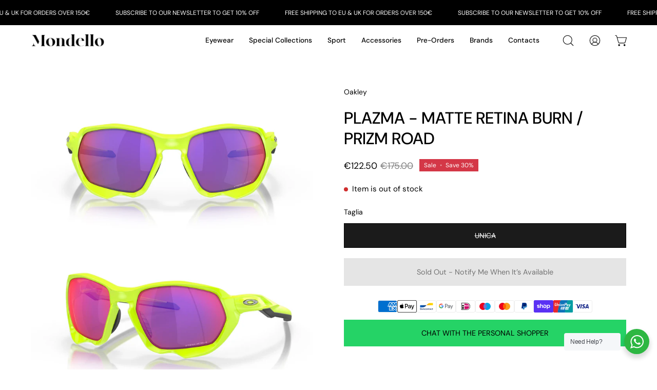

--- FILE ---
content_type: text/html; charset=utf-8
request_url: https://www.mondello1962.com/products/oakley-plazma-matte-retina-burn-prizm-road
body_size: 55312
content:
<!doctype html>
<html class="no-js no-touch" lang="en">
<head>
  <script type="application/vnd.locksmith+json" data-locksmith>{"version":"v254","locked":false,"initialized":true,"scope":"product","access_granted":true,"access_denied":false,"requires_customer":false,"manual_lock":false,"remote_lock":false,"has_timeout":false,"remote_rendered":null,"hide_resource":false,"hide_links_to_resource":false,"transparent":true,"locks":{"all":[],"opened":[]},"keys":[],"keys_signature":"99bda66f3d0e1550479b177bdbdd179210487f43049f56d5bc7e558e2245121a","state":{"template":"product","theme":188326740313,"product":"oakley-plazma-matte-retina-burn-prizm-road","collection":null,"page":null,"blog":null,"article":null,"app":null},"now":1769075552,"path":"\/products\/oakley-plazma-matte-retina-burn-prizm-road","locale_root_url":"\/","canonical_url":"https:\/\/www.mondello1962.com\/products\/oakley-plazma-matte-retina-burn-prizm-road","customer_id":null,"customer_id_signature":"99bda66f3d0e1550479b177bdbdd179210487f43049f56d5bc7e558e2245121a","cart":null}</script><script data-locksmith>!function(){undefined;!function(){var s=window.Locksmith={},e=document.querySelector('script[type="application/vnd.locksmith+json"]'),n=e&&e.innerHTML;if(s.state={},s.util={},s.loading=!1,n)try{s.state=JSON.parse(n)}catch(d){}if(document.addEventListener&&document.querySelector){var o,a,i,t=[76,79,67,75,83,77,73,84,72,49,49],c=function(){a=t.slice(0)},l="style",r=function(e){e&&27!==e.keyCode&&"click"!==e.type||(document.removeEventListener("keydown",r),document.removeEventListener("click",r),o&&document.body.removeChild(o),o=null)};c(),document.addEventListener("keyup",function(e){if(e.keyCode===a[0]){if(clearTimeout(i),a.shift(),0<a.length)return void(i=setTimeout(c,1e3));c(),r(),(o=document.createElement("div"))[l].width="50%",o[l].maxWidth="1000px",o[l].height="85%",o[l].border="1px rgba(0, 0, 0, 0.2) solid",o[l].background="rgba(255, 255, 255, 0.99)",o[l].borderRadius="4px",o[l].position="fixed",o[l].top="50%",o[l].left="50%",o[l].transform="translateY(-50%) translateX(-50%)",o[l].boxShadow="0 2px 5px rgba(0, 0, 0, 0.3), 0 0 100vh 100vw rgba(0, 0, 0, 0.5)",o[l].zIndex="2147483645";var t=document.createElement("textarea");t.value=JSON.stringify(JSON.parse(n),null,2),t[l].border="none",t[l].display="block",t[l].boxSizing="border-box",t[l].width="100%",t[l].height="100%",t[l].background="transparent",t[l].padding="22px",t[l].fontFamily="monospace",t[l].fontSize="14px",t[l].color="#333",t[l].resize="none",t[l].outline="none",t.readOnly=!0,o.appendChild(t),document.body.appendChild(o),t.addEventListener("click",function(e){e.stopImmediatePropagation()}),t.select(),document.addEventListener("keydown",r),document.addEventListener("click",r)}})}s.isEmbedded=-1!==window.location.search.indexOf("_ab=0&_fd=0&_sc=1"),s.path=s.state.path||window.location.pathname,s.basePath=s.state.locale_root_url.concat("/apps/locksmith").replace(/^\/\//,"/"),s.reloading=!1,s.util.console=window.console||{log:function(){},error:function(){}},s.util.makeUrl=function(e,t){var n,o=s.basePath+e,a=[],i=s.cache();for(n in i)a.push(n+"="+encodeURIComponent(i[n]));for(n in t)a.push(n+"="+encodeURIComponent(t[n]));return s.state.customer_id&&(a.push("customer_id="+encodeURIComponent(s.state.customer_id)),a.push("customer_id_signature="+encodeURIComponent(s.state.customer_id_signature))),o+=(-1===o.indexOf("?")?"?":"&")+a.join("&")},s._initializeCallbacks=[],s.on=function(e,t){if("initialize"!==e)throw'Locksmith.on() currently only supports the "initialize" event';s._initializeCallbacks.push(t)},s.initializeSession=function(e){if(!s.isEmbedded){var t=!1,n=!0,o=!0;(e=e||{}).silent&&(o=n=!(t=!0)),s.ping({silent:t,spinner:n,reload:o,callback:function(){s._initializeCallbacks.forEach(function(e){e()})}})}},s.cache=function(e){var t={};try{var n=function a(e){return(document.cookie.match("(^|; )"+e+"=([^;]*)")||0)[2]};t=JSON.parse(decodeURIComponent(n("locksmith-params")||"{}"))}catch(d){}if(e){for(var o in e)t[o]=e[o];document.cookie="locksmith-params=; expires=Thu, 01 Jan 1970 00:00:00 GMT; path=/",document.cookie="locksmith-params="+encodeURIComponent(JSON.stringify(t))+"; path=/"}return t},s.cache.cart=s.state.cart,s.cache.cartLastSaved=null,s.params=s.cache(),s.util.reload=function(){s.reloading=!0;try{window.location.href=window.location.href.replace(/#.*/,"")}catch(d){s.util.console.error("Preferred reload method failed",d),window.location.reload()}},s.cache.saveCart=function(e){if(!s.cache.cart||s.cache.cart===s.cache.cartLastSaved)return e?e():null;var t=s.cache.cartLastSaved;s.cache.cartLastSaved=s.cache.cart,fetch("/cart/update.js",{method:"POST",headers:{"Content-Type":"application/json",Accept:"application/json"},body:JSON.stringify({attributes:{locksmith:s.cache.cart}})}).then(function(e){if(!e.ok)throw new Error("Cart update failed: "+e.status);return e.json()}).then(function(){e&&e()})["catch"](function(e){if(s.cache.cartLastSaved=t,!s.reloading)throw e})},s.util.spinnerHTML='<style>body{background:#FFF}@keyframes spin{from{transform:rotate(0deg)}to{transform:rotate(360deg)}}#loading{display:flex;width:100%;height:50vh;color:#777;align-items:center;justify-content:center}#loading .spinner{display:block;animation:spin 600ms linear infinite;position:relative;width:50px;height:50px}#loading .spinner-ring{stroke:currentColor;stroke-dasharray:100%;stroke-width:2px;stroke-linecap:round;fill:none}</style><div id="loading"><div class="spinner"><svg width="100%" height="100%"><svg preserveAspectRatio="xMinYMin"><circle class="spinner-ring" cx="50%" cy="50%" r="45%"></circle></svg></svg></div></div>',s.util.clobberBody=function(e){document.body.innerHTML=e},s.util.clobberDocument=function(e){e.responseText&&(e=e.responseText),document.documentElement&&document.removeChild(document.documentElement);var t=document.open("text/html","replace");t.writeln(e),t.close(),setTimeout(function(){var e=t.querySelector("[autofocus]");e&&e.focus()},100)},s.util.serializeForm=function(e){if(e&&"FORM"===e.nodeName){var t,n,o={};for(t=e.elements.length-1;0<=t;t-=1)if(""!==e.elements[t].name)switch(e.elements[t].nodeName){case"INPUT":switch(e.elements[t].type){default:case"text":case"hidden":case"password":case"button":case"reset":case"submit":o[e.elements[t].name]=e.elements[t].value;break;case"checkbox":case"radio":e.elements[t].checked&&(o[e.elements[t].name]=e.elements[t].value);break;case"file":}break;case"TEXTAREA":o[e.elements[t].name]=e.elements[t].value;break;case"SELECT":switch(e.elements[t].type){case"select-one":o[e.elements[t].name]=e.elements[t].value;break;case"select-multiple":for(n=e.elements[t].options.length-1;0<=n;n-=1)e.elements[t].options[n].selected&&(o[e.elements[t].name]=e.elements[t].options[n].value)}break;case"BUTTON":switch(e.elements[t].type){case"reset":case"submit":case"button":o[e.elements[t].name]=e.elements[t].value}}return o}},s.util.on=function(e,i,s,t){t=t||document;var c="locksmith-"+e+i,n=function(e){var t=e.target,n=e.target.parentElement,o=t&&t.className&&(t.className.baseVal||t.className)||"",a=n&&n.className&&(n.className.baseVal||n.className)||"";("string"==typeof o&&-1!==o.split(/\s+/).indexOf(i)||"string"==typeof a&&-1!==a.split(/\s+/).indexOf(i))&&!e[c]&&(e[c]=!0,s(e))};t.attachEvent?t.attachEvent(e,n):t.addEventListener(e,n,!1)},s.util.enableActions=function(e){s.util.on("click","locksmith-action",function(e){e.preventDefault();var t=e.target;t.dataset.confirmWith&&!confirm(t.dataset.confirmWith)||(t.disabled=!0,t.innerText=t.dataset.disableWith,s.post("/action",t.dataset.locksmithParams,{spinner:!1,type:"text",success:function(e){(e=JSON.parse(e.responseText)).message&&alert(e.message),s.util.reload()}}))},e)},s.util.inject=function(e,t){var n=["data","locksmith","append"];if(-1!==t.indexOf(n.join("-"))){var o=document.createElement("div");o.innerHTML=t,e.appendChild(o)}else e.innerHTML=t;var a,i,s=e.querySelectorAll("script");for(i=0;i<s.length;++i){a=s[i];var c=document.createElement("script");if(a.type&&(c.type=a.type),a.src)c.src=a.src;else{var l=document.createTextNode(a.innerHTML);c.appendChild(l)}e.appendChild(c)}var r=e.querySelector("[autofocus]");r&&r.focus()},s.post=function(e,t,n){!1!==(n=n||{}).spinner&&s.util.clobberBody(s.util.spinnerHTML);var o={};n.container===document?(o.layout=1,n.success=function(e){s.util.clobberDocument(e)}):n.container&&(o.layout=0,n.success=function(e){var t=document.getElementById(n.container);s.util.inject(t,e),t.id===t.firstChild.id&&t.parentElement.replaceChild(t.firstChild,t)}),n.form_type&&(t.form_type=n.form_type),n.include_layout_classes!==undefined&&(t.include_layout_classes=n.include_layout_classes),n.lock_id!==undefined&&(t.lock_id=n.lock_id),s.loading=!0;var a=s.util.makeUrl(e,o),i="json"===n.type||"text"===n.type;fetch(a,{method:"POST",headers:{"Content-Type":"application/json",Accept:i?"application/json":"text/html"},body:JSON.stringify(t)}).then(function(e){if(!e.ok)throw new Error("Request failed: "+e.status);return e.text()}).then(function(e){var t=n.success||s.util.clobberDocument;t(i?{responseText:e}:e)})["catch"](function(e){if(!s.reloading)if("dashboard.weglot.com"!==window.location.host){if(!n.silent)throw alert("Something went wrong! Please refresh and try again."),e;console.error(e)}else console.error(e)})["finally"](function(){s.loading=!1})},s.postResource=function(e,t){e.path=s.path,e.search=window.location.search,e.state=s.state,e.passcode&&(e.passcode=e.passcode.trim()),e.email&&(e.email=e.email.trim()),e.state.cart=s.cache.cart,e.locksmith_json=s.jsonTag,e.locksmith_json_signature=s.jsonTagSignature,s.post("/resource",e,t)},s.ping=function(e){if(!s.isEmbedded){e=e||{};var t=function(){e.reload?s.util.reload():"function"==typeof e.callback&&e.callback()};s.post("/ping",{path:s.path,search:window.location.search,state:s.state},{spinner:!!e.spinner,silent:"undefined"==typeof e.silent||e.silent,type:"text",success:function(e){e&&e.responseText?((e=JSON.parse(e.responseText)).messages&&0<e.messages.length&&s.showMessages(e.messages),e.cart&&s.cache.cart!==e.cart?(s.cache.cart=e.cart,s.cache.saveCart(function(){t(),e.cart&&e.cart.match(/^.+:/)&&s.util.reload()})):t()):console.error("[Locksmith] Invalid result in ping callback:",e)}})}},s.timeoutMonitor=function(){var e=s.cache.cart;s.ping({callback:function(){e!==s.cache.cart||setTimeout(function(){s.timeoutMonitor()},6e4)}})},s.showMessages=function(e){var t=document.createElement("div");t.style.position="fixed",t.style.left=0,t.style.right=0,t.style.bottom="-50px",t.style.opacity=0,t.style.background="#191919",t.style.color="#ddd",t.style.transition="bottom 0.2s, opacity 0.2s",t.style.zIndex=999999,t.innerHTML="        <style>          .locksmith-ab .locksmith-b { display: none; }          .locksmith-ab.toggled .locksmith-b { display: flex; }          .locksmith-ab.toggled .locksmith-a { display: none; }          .locksmith-flex { display: flex; flex-wrap: wrap; justify-content: space-between; align-items: center; padding: 10px 20px; }          .locksmith-message + .locksmith-message { border-top: 1px #555 solid; }          .locksmith-message a { color: inherit; font-weight: bold; }          .locksmith-message a:hover { color: inherit; opacity: 0.8; }          a.locksmith-ab-toggle { font-weight: inherit; text-decoration: underline; }          .locksmith-text { flex-grow: 1; }          .locksmith-cta { flex-grow: 0; text-align: right; }          .locksmith-cta button { transform: scale(0.8); transform-origin: left; }          .locksmith-cta > * { display: block; }          .locksmith-cta > * + * { margin-top: 10px; }          .locksmith-message a.locksmith-close { flex-grow: 0; text-decoration: none; margin-left: 15px; font-size: 30px; font-family: monospace; display: block; padding: 2px 10px; }                    @media screen and (max-width: 600px) {            .locksmith-wide-only { display: none !important; }            .locksmith-flex { padding: 0 15px; }            .locksmith-flex > * { margin-top: 5px; margin-bottom: 5px; }            .locksmith-cta { text-align: left; }          }                    @media screen and (min-width: 601px) {            .locksmith-narrow-only { display: none !important; }          }        </style>      "+e.map(function(e){return'<div class="locksmith-message">'+e+"</div>"}).join(""),document.body.appendChild(t),document.body.style.position="relative",document.body.parentElement.style.paddingBottom=t.offsetHeight+"px",setTimeout(function(){t.style.bottom=0,t.style.opacity=1},50),s.util.on("click","locksmith-ab-toggle",function(e){e.preventDefault();for(var t=e.target.parentElement;-1===t.className.split(" ").indexOf("locksmith-ab");)t=t.parentElement;-1!==t.className.split(" ").indexOf("toggled")?t.className=t.className.replace("toggled",""):t.className=t.className+" toggled"}),s.util.enableActions(t)}}()}();</script>
      <script data-locksmith>Locksmith.cache.cart=null</script>

  <script data-locksmith>Locksmith.jsonTag="{\"version\":\"v254\",\"locked\":false,\"initialized\":true,\"scope\":\"product\",\"access_granted\":true,\"access_denied\":false,\"requires_customer\":false,\"manual_lock\":false,\"remote_lock\":false,\"has_timeout\":false,\"remote_rendered\":null,\"hide_resource\":false,\"hide_links_to_resource\":false,\"transparent\":true,\"locks\":{\"all\":[],\"opened\":[]},\"keys\":[],\"keys_signature\":\"99bda66f3d0e1550479b177bdbdd179210487f43049f56d5bc7e558e2245121a\",\"state\":{\"template\":\"product\",\"theme\":188326740313,\"product\":\"oakley-plazma-matte-retina-burn-prizm-road\",\"collection\":null,\"page\":null,\"blog\":null,\"article\":null,\"app\":null},\"now\":1769075552,\"path\":\"\\\/products\\\/oakley-plazma-matte-retina-burn-prizm-road\",\"locale_root_url\":\"\\\/\",\"canonical_url\":\"https:\\\/\\\/www.mondello1962.com\\\/products\\\/oakley-plazma-matte-retina-burn-prizm-road\",\"customer_id\":null,\"customer_id_signature\":\"99bda66f3d0e1550479b177bdbdd179210487f43049f56d5bc7e558e2245121a\",\"cart\":null}";Locksmith.jsonTagSignature="668969f1ca77f0d92be34d65ae442a50ca3c37c9b7cf6a56095aa2e1f37ab177"</script>
  <meta charset="utf-8">
  <meta http-equiv='X-UA-Compatible' content='IE=edge'>
  <meta name="viewport" content="width=device-width, height=device-height, initial-scale=1.0, minimum-scale=1.0">
  <link rel="canonical" href="https://www.mondello1962.com/products/oakley-plazma-matte-retina-burn-prizm-road" />

  <link rel="preload" as="style" href="//www.mondello1962.com/cdn/shop/t/25/assets/theme.css?v=102016515629351619001760520775">
  <link rel="preload" as="script" href="//www.mondello1962.com/cdn/shop/t/25/assets/lazysizes.min.js?v=111431644619468174291760520775">
  <link rel="preload" as="script" href="//www.mondello1962.com/cdn/shop/t/25/assets/vendor.js?v=63626716640784598841760520775">
  <link rel="preload" as="script" href="//www.mondello1962.com/cdn/shop/t/25/assets/theme.js?v=119190669864062815851760520775">
  <link rel="preload" as="image" href="//www.mondello1962.com/cdn/shop/t/25/assets/loading.svg?v=91665432863842511931760520775">

  <link rel="preconnect" href="https://cdn.shopify.com" crossorigin>
  <link rel="preconnect" href="https://fonts.shopify.com" crossorigin>
  <link rel="preconnect" href="https://monorail-edge.shopifysvc.com" crossorigin><style data-shopify>:root { --loader-image-size: 150px; }:root { --loader-image-size: 320px; }html:not(.is-loading) .loading-overlay { opacity: 0; visibility: hidden; pointer-events: none; }
    .loading-overlay { position: fixed; top: 0; left: 0; z-index: 99999; width: 100vw; height: 100vh; display: flex; align-items: center; justify-content: center; background: var(--bg); transition: opacity 0.3s ease-out, visibility 0s linear 0.3s; }
    .loading-overlay .loader__image--fallback { width: 320px; height: 100%; background: var(--loader-image) no-repeat center center/contain; }
    .loader__image__holder { position: absolute; top: 0; left: 0; width: 100%; height: 100%; font-size: 0; display: flex; align-items: center; justify-content: center; animation: pulse-loading 2s infinite ease-in-out; }
    .loader__image { max-width: 150px; height: auto; object-fit: contain; }
    .loader--line {
      position: relative;
      height: 4px;
      display: block;
      background-color: var(--button-primary-fade);
      border-radius: 2px;
      overflow: hidden;
      width: 100%;
      opacity: 0;
      visibility: hidden;
      transition: opacity .3s ease, visibility 0s linear .3s;
    }

    .loadMore .loader,
    .is-loading .loader {
      visibility: visible;
      opacity: 1;
      transition-delay: 0s;
    }

    .lazyloaded .loader {
      opacity: 0;
      visibility: hidden;
    }

    .loader-indeterminate { background-color: var(--button-primary-bg); }
    .loader-indeterminate::before {
      content: '';
      position: absolute;
      background-color: inherit;
      top: 0;
      left: -35%;
      width: 100%;
      bottom: 0;
      will-change: transform;
      -webkit-animation: indeterminate 2.1s cubic-bezier(0.65, 0.815, 0.735, 0.395) infinite;
      animation: indeterminate 2.1s cubic-bezier(0.65, 0.815, 0.735, 0.395) infinite;
    }

    .loader-indeterminate::after {
      content: '';
      position: absolute;
      background-color: inherit;
      top: 0;
      left: -200%;
      width: 100%;
      bottom: 0;
      will-change: transform;
      -webkit-animation: indeterminate-short 2.1s cubic-bezier(0.165, 0.84, 0.44, 1) infinite;
      animation: indeterminate-short 2.1s cubic-bezier(0.165, 0.84, 0.44, 1) infinite;
      -webkit-animation-delay: 1.15s;
      animation-delay: 1.15s;
    }

    @keyframes indeterminate {
      0% { transform: translateX(0) scale(0.35, 1); }
      60% { transform: translateX(50%) scale(0.9, 1); }
      100% { transform: translateX(100%) scale(0.9, 1); }
    }
    @keyframes indeterminate-short {
      0% { transform: translateX(0) scale(2, 1); }
      60% { transform: translateX(460px) scale(0.01, 1); }
      100% { transform: translateX(460px) scale(0.01, 1); }
    }
    @keyframes pulse-loading {
      0% { opacity: 1; }
      50% { opacity: .25; }
      100% { opacity: 1; }
    }</style><script>
    const loadingAppearance = "once";
    const loaded = sessionStorage.getItem('loaded');

    if (loadingAppearance === 'once') {
      if (loaded === null) {
        sessionStorage.setItem('loaded', true);
        document.documentElement.classList.add('is-loading');
      }
    } else {
      document.documentElement.classList.add('is-loading');
    }
  </script><link rel="shortcut icon" href="//www.mondello1962.com/cdn/shop/files/mondello_fav_32x32.png?v=1680881649" type="image/png" />
  <title>Oakley Plazma - matte retina burn / prizm road &ndash; Mondello 1962</title><meta name="description" content="Oakley PLAZMA - MATTE RETINA BURN / PRIZM ROAD (OO9019-04) are oval sunglasses made in China with lightweight dual lens frame designed for performance. The functional sport design with three-point architecture optimizes coverage, wider field of view, and impact protection. They also include Unobtainium® nosepads and ea">
<link rel="preload" as="font" href="//www.mondello1962.com/cdn/fonts/dm_sans/dmsans_n4.ec80bd4dd7e1a334c969c265873491ae56018d72.woff2" type="font/woff2" crossorigin><link rel="preload" as="font" href="//www.mondello1962.com/cdn/fonts/dm_sans/dmsans_n5.8a0f1984c77eb7186ceb87c4da2173ff65eb012e.woff2" type="font/woff2" crossorigin>

<meta property="og:site_name" content="Mondello 1962">
<meta property="og:url" content="https://www.mondello1962.com/products/oakley-plazma-matte-retina-burn-prizm-road"><meta property="og:title" content="Oakley Plazma - matte retina burn / prizm road">
<meta property="og:type" content="product">
<meta property="og:description" content="Oakley PLAZMA - MATTE RETINA BURN / PRIZM ROAD (OO9019-04) are oval sunglasses made in China with lightweight dual lens frame designed for performance. The functional sport design with three-point architecture optimizes coverage, wider field of view, and impact protection. They also include Unobtainium® nosepads and ea">
<meta property="og:image" content="http://www.mondello1962.com/cdn/shop/products/bb0abf710ad8fcc72febb5cae0c24130.jpg?v=1681385749">
<meta property="og:image:secure_url" content="https://www.mondello1962.com/cdn/shop/products/bb0abf710ad8fcc72febb5cae0c24130.jpg?v=1681385749">
<meta property="og:image:width" content="2000">
  <meta property="og:image:height" content="1041"><meta property="og:price:amount" content="122.50">
<meta property="og:price:currency" content="EUR">
<meta name="twitter:card" content="summary_large_image"><meta name="twitter:title" content="Oakley Plazma - matte retina burn / prizm road">
<meta name="twitter:description" content="Oakley PLAZMA - MATTE RETINA BURN / PRIZM ROAD (OO9019-04) are oval sunglasses made in China with lightweight dual lens frame designed for performance. The functional sport design with three-point architecture optimizes coverage, wider field of view, and impact protection. They also include Unobtainium® nosepads and ea">
<style data-shopify>@font-face {
  font-family: "DM Sans";
  font-weight: 500;
  font-style: normal;
  font-display: swap;
  src: url("//www.mondello1962.com/cdn/fonts/dm_sans/dmsans_n5.8a0f1984c77eb7186ceb87c4da2173ff65eb012e.woff2") format("woff2"),
       url("//www.mondello1962.com/cdn/fonts/dm_sans/dmsans_n5.9ad2e755a89e15b3d6c53259daad5fc9609888e6.woff") format("woff");
}

@font-face {
  font-family: "DM Sans";
  font-weight: 400;
  font-style: normal;
  font-display: swap;
  src: url("//www.mondello1962.com/cdn/fonts/dm_sans/dmsans_n4.ec80bd4dd7e1a334c969c265873491ae56018d72.woff2") format("woff2"),
       url("//www.mondello1962.com/cdn/fonts/dm_sans/dmsans_n4.87bdd914d8a61247b911147ae68e754d695c58a6.woff") format("woff");
}



  @font-face {
  font-family: "DM Sans";
  font-weight: 600;
  font-style: normal;
  font-display: swap;
  src: url("//www.mondello1962.com/cdn/fonts/dm_sans/dmsans_n6.70a2453ea926d613c6a2f89af05180d14b3a7c96.woff2") format("woff2"),
       url("//www.mondello1962.com/cdn/fonts/dm_sans/dmsans_n6.355605667bef215872257574b57fc097044f7e20.woff") format("woff");
}




  @font-face {
  font-family: "DM Sans";
  font-weight: 100;
  font-style: normal;
  font-display: swap;
  src: url("//www.mondello1962.com/cdn/fonts/dm_sans/dmsans_n1.580389dc4df7a79b9eaf149851cb60b3e1bb8dfc.woff2") format("woff2"),
       url("//www.mondello1962.com/cdn/fonts/dm_sans/dmsans_n1.504f53511fe3603bb04cdd33e5dc389e197c8fdf.woff") format("woff");
}




  @font-face {
  font-family: "DM Sans";
  font-weight: 700;
  font-style: normal;
  font-display: swap;
  src: url("//www.mondello1962.com/cdn/fonts/dm_sans/dmsans_n7.97e21d81502002291ea1de8aefb79170c6946ce5.woff2") format("woff2"),
       url("//www.mondello1962.com/cdn/fonts/dm_sans/dmsans_n7.af5c214f5116410ca1d53a2090665620e78e2e1b.woff") format("woff");
}




  @font-face {
  font-family: "DM Sans";
  font-weight: 100;
  font-style: normal;
  font-display: swap;
  src: url("//www.mondello1962.com/cdn/fonts/dm_sans/dmsans_n1.580389dc4df7a79b9eaf149851cb60b3e1bb8dfc.woff2") format("woff2"),
       url("//www.mondello1962.com/cdn/fonts/dm_sans/dmsans_n1.504f53511fe3603bb04cdd33e5dc389e197c8fdf.woff") format("woff");
}




  @font-face {
  font-family: "DM Sans";
  font-weight: 500;
  font-style: normal;
  font-display: swap;
  src: url("//www.mondello1962.com/cdn/fonts/dm_sans/dmsans_n5.8a0f1984c77eb7186ceb87c4da2173ff65eb012e.woff2") format("woff2"),
       url("//www.mondello1962.com/cdn/fonts/dm_sans/dmsans_n5.9ad2e755a89e15b3d6c53259daad5fc9609888e6.woff") format("woff");
}




  @font-face {
  font-family: "DM Sans";
  font-weight: 400;
  font-style: italic;
  font-display: swap;
  src: url("//www.mondello1962.com/cdn/fonts/dm_sans/dmsans_i4.b8fe05e69ee95d5a53155c346957d8cbf5081c1a.woff2") format("woff2"),
       url("//www.mondello1962.com/cdn/fonts/dm_sans/dmsans_i4.403fe28ee2ea63e142575c0aa47684d65f8c23a0.woff") format("woff");
}




  @font-face {
  font-family: "DM Sans";
  font-weight: 700;
  font-style: italic;
  font-display: swap;
  src: url("//www.mondello1962.com/cdn/fonts/dm_sans/dmsans_i7.52b57f7d7342eb7255084623d98ab83fd96e7f9b.woff2") format("woff2"),
       url("//www.mondello1962.com/cdn/fonts/dm_sans/dmsans_i7.d5e14ef18a1d4a8ce78a4187580b4eb1759c2eda.woff") format("woff");
}


:root {--COLOR-BUTTON-PRIMARY-BG: #1b1b1b;
  --COLOR-BUTTON-PRIMARY-BG-HOVER: #000000;--PRIMARY-BG-TRANSITION: background 0s linear 0s;
    --PRIMARY-BG-TRANSITION-HOVER: background 0s linear 0.3s;--COLOR-BUTTON-PRIMARY-TEXT: #ffffff;--COLOR-BUTTON-PRIMARY-TEXT-HOVER: #ffffff;--COLOR-BUTTON-PRIMARY-BORDER: #1b1b1b;--PRIMARY-BUTTON-BORDER: var(--BORDER-WIDTH) solid var(--COLOR-BUTTON-PRIMARY-BORDER);--COLOR-BUTTON-PRIMARY-BORDER-HOVER: #000000;--PRIMARY-BUTTON-BORDER-HOVER: var(--BORDER-WIDTH) solid var(--COLOR-BUTTON-PRIMARY-BORDER-HOVER);--COLOR-BUTTON-PRIMARY-FADE: rgba(27, 27, 27, 0.05);
  --COLOR-BUTTON-PRIMARY-BG-ALPHA-50: rgba(27, 27, 27, 0.5);
  --COLOR-BUTTON-PRIMARY-TEXT-ALPHA-50: rgba(255, 255, 255, 0.5);

  --COLOR-BUTTON-SECONDARY-BG: #ffffff;
  --COLOR-BUTTON-SECONDARY-BG-HOVER: #f7f7f7;--SECONDARY-BG-TRANSITION: background 0s linear 0s;
    --SECONDARY-BG-TRANSITION-HOVER: background 0s linear 0.3s;--COLOR-BUTTON-SECONDARY-TEXT: #000000;--COLOR-BUTTON-SECONDARY-TEXT-HOVER: #000000;--COLOR-BUTTON-SECONDARY-BORDER: #000000;--SECONDARY-BUTTON-BORDER: var(--BORDER-WIDTH) solid var(--COLOR-BUTTON-SECONDARY-BORDER);--COLOR-BUTTON-SECONDARY-BORDER-HOVER: #000000;--SECONDARY-BUTTON-BORDER-HOVER: var(--BORDER-WIDTH) solid var(--COLOR-BUTTON-SECONDARY-BORDER-HOVER);--COLOR-BUTTON-SECONDARY-TEXT-ALPHA-50: rgba(0, 0, 0, 0.5);

  --COLOR-HEADING: #000000;
  --COLOR-TEXT: #000000;
  --COLOR-TEXT-DARKEN: #000000;
  --COLOR-TEXT-LIGHTEN: #333333;
  --COLOR-TEXT-ALPHA-5: rgba(0, 0, 0, 0.05);
  --COLOR-TEXT-ALPHA-8: rgba(0, 0, 0, 0.08);
  --COLOR-TEXT-ALPHA-10: rgba(0, 0, 0, 0.1);
  --COLOR-TEXT-ALPHA-15: rgba(0, 0, 0, 0.15);
  --COLOR-TEXT-ALPHA-20: rgba(0, 0, 0, 0.2);
  --COLOR-TEXT-ALPHA-25: rgba(0, 0, 0, 0.25);
  --COLOR-TEXT-ALPHA-50: rgba(0, 0, 0, 0.5);
  --COLOR-TEXT-ALPHA-60: rgba(0, 0, 0, 0.6);
  --COLOR-TEXT-ALPHA-85: rgba(0, 0, 0, 0.85);

  --COLOR-BG: #ffffff;
  --COLOR-BG-ALPHA-25: rgba(255, 255, 255, 0.25);
  --COLOR-BG-ALPHA-35: rgba(255, 255, 255, 0.35);
  --COLOR-BG-ALPHA-60: rgba(255, 255, 255, 0.6);
  --COLOR-BG-ALPHA-65: rgba(255, 255, 255, 0.65);
  --COLOR-BG-ALPHA-85: rgba(255, 255, 255, 0.85);
  --COLOR-BG-OVERLAY: rgba(255, 255, 255, 0.75);
  --COLOR-BG-DARKEN: #e6e6e6;
  --COLOR-BG-LIGHTEN-DARKEN: #e6e6e6;
  --COLOR-BG-LIGHTEN-DARKEN-2: #cdcdcd;
  --COLOR-BG-LIGHTEN-DARKEN-3: #b3b3b3;
  --COLOR-BG-LIGHTEN-DARKEN-4: #9a9a9a;
  --COLOR-BG-LIGHTEN-DARKEN-CONTRAST: #b3b3b3;
  --COLOR-BG-LIGHTEN-DARKEN-CONTRAST-2: #999999;
  --COLOR-BG-LIGHTEN-DARKEN-CONTRAST-3: #808080;
  --COLOR-BG-LIGHTEN-DARKEN-CONTRAST-4: #666666;

  --COLOR-BG-SECONDARY: #f2f2f2;
  --COLOR-BG-SECONDARY-LIGHTEN-DARKEN: #d8d8d8;
  --COLOR-BG-SECONDARY-LIGHTEN-DARKEN-CONTRAST: #727272;

  --COLOR-BG-ACCENT: #f2f2f2;

  --COLOR-INPUT-BG: #ffffff;

  --COLOR-ACCENT: #000;
  --COLOR-ACCENT-TEXT: #fff;

  --COLOR-TAG-SAVING: #d43747;
  --COLOR-TAG-SAVING-TEXT: #fff;

  --COLOR-TAG-CUSTOM: #000;
  --COLOR-TAG-TEXT: #fff;

  --COLOR-BORDER: #d3d3d3;
  --COLOR-BORDER-ALPHA-15: rgba(211, 211, 211, 0.15);
  --COLOR-BORDER-ALPHA-30: rgba(211, 211, 211, 0.3);
  --COLOR-BORDER-ALPHA-50: rgba(211, 211, 211, 0.5);
  --COLOR-BORDER-ALPHA-65: rgba(211, 211, 211, 0.65);
  --COLOR-BORDER-LIGHTEN-DARKEN: #868686;
  --COLOR-BORDER-HAIRLINE: #f7f7f7;

  --COLOR-WHITE-BLACK: fff;
  --COLOR-BLACK-WHITE: #000;--COLOR-DISABLED-GREY: rgba(0, 0, 0, 0.05);
  --COLOR-DISABLED-GREY-DARKEN: rgba(0, 0, 0, 0.45);
  --COLOR-ERROR: #D02E2E;
  --COLOR-ERROR-BG: #f3cbcb;
  --COLOR-SUCCESS: #56AD6A;
  --COLOR-SUCCESS-BG: #ECFEF0;
  --COLOR-WARN: #ECBD5E;
  --COLOR-TRANSPARENT: rgba(255, 255, 255, 0);
  --COLOR-WHITE: #fff;
  --COLOR-WHITE-ALPHA-50: rgba(255, 255, 255, 0.5);
  --COLOR-WHITE-ALPHA-60: rgba(255, 255, 255, 0.6);
  --COLOR-BLACK: #000;
  --COLOR-BLACK-ALPHA-20: rgba(0, 0, 0, 0.2);
  --COLOR-BLACK-ALPHA-50: rgba(0, 0, 0, 0.5);
  --COLOR-BLACK-ALPHA-60: rgba(0, 0, 0, 0.6);--FONT-STACK-BODY: "DM Sans", sans-serif;
  --FONT-STYLE-BODY: normal;
  --FONT-STYLE-BODY-ITALIC: italic;
  --FONT-ADJUST-BODY: 1.0;

  --FONT-WEIGHT-BODY: 400;
  --FONT-WEIGHT-BODY-LIGHT: 100;
  --FONT-WEIGHT-BODY-MEDIUM: 700;
  --FONT-WEIGHT-BODY-BOLD: 500;

  --FONT-STACK-HEADING: "DM Sans", sans-serif;
  --FONT-STYLE-HEADING: normal;
  --FONT-STYLE-HEADING-ITALIC: italic;
  --FONT-ADJUST-HEADING: 1.0;

  --FONT-WEIGHT-HEADING: 500;
  --FONT-WEIGHT-HEADING-LIGHT: 100;
  --FONT-WEIGHT-HEADING-MEDIUM: 700;
  --FONT-WEIGHT-HEADING-BOLD: 600;

  --FONT-STACK-NAV: "DM Sans", sans-serif;
  --FONT-STYLE-NAV: normal;
  --FONT-STYLE-NAV-ITALIC: italic;
  --FONT-ADJUST-NAV: 0.85;

  --FONT-WEIGHT-NAV: 400;
  --FONT-WEIGHT-NAV-LIGHT: 100;
  --FONT-WEIGHT-NAV-MEDIUM: 700;
  --FONT-WEIGHT-NAV-BOLD: 500;

  --FONT-STACK-BUTTON: "DM Sans", sans-serif;
  --FONT-STYLE-BUTTON: normal;
  --FONT-STYLE-BUTTON-ITALIC: italic;
  --FONT-ADJUST-BUTTON: 0.9;

  --FONT-WEIGHT-BUTTON: 400;
  --FONT-WEIGHT-BUTTON-MEDIUM: 700;
  --FONT-WEIGHT-BUTTON-BOLD: 500;

  --FONT-STACK-SUBHEADING: "DM Sans", sans-serif;
  --FONT-STYLE-SUBHEADING: normal;
  --FONT-STYLE-SUBHEADING-ITALIC: italic;
  --FONT-ADJUST-SUBHEADING: 1.0;

  --FONT-WEIGHT-SUBHEADING: 400;
  --FONT-WEIGHT-SUBHEADING-LIGHT: 100;
  --FONT-WEIGHT-SUBHEADING-MEDIUM: 700;
  --FONT-WEIGHT-SUBHEADING-BOLD: 500;

  --LETTER-SPACING-SUBHEADING: 0.0em;
  --LETTER-SPACING-BUTTON: 0.0em;

  --BUTTON-TEXT-CAPS: none;
  --SUBHEADING-TEXT-CAPS: none;--FONT-SIZE-INPUT: 1.0rem;--RADIUS: 0px;
  --RADIUS-SMALL: 0px;
  --RADIUS-TINY: 0px;
  --RADIUS-BADGE: 0px;
  --RADIUS-CHECKBOX: 0px;
  --RADIUS-TEXTAREA: 0px;--PRODUCT-MEDIA-PADDING-TOP: 60.0%;--BORDER-WIDTH: 1px;--STROKE-WIDTH: 12px;--SITE-WIDTH: 1440px;
  --SITE-WIDTH-NARROW: 840px;--ICON-ARROW-RIGHT: url( "//www.mondello1962.com/cdn/shop/t/25/assets/icon-chevron-right.svg?v=115618353204357621731760520775" );--loading-svg: url( "//www.mondello1962.com/cdn/shop/t/25/assets/loading.svg?v=91665432863842511931760520775" );
  --icon-check: url( "//www.mondello1962.com/cdn/shop/t/25/assets/icon-check.svg?v=175316081881880408121760520775" );
  --icon-check-swatch: url( "//www.mondello1962.com/cdn/shop/t/25/assets/icon-check-swatch.svg?v=131897745589030387781760520775" );
  --icon-zoom-in: url( "//www.mondello1962.com/cdn/shop/t/25/assets/icon-zoom-in.svg?v=157433013461716915331760520775" );
  --icon-zoom-out: url( "//www.mondello1962.com/cdn/shop/t/25/assets/icon-zoom-out.svg?v=164909107869959372931760520775" );--collection-sticky-bar-height: 0;
  --collection-image-padding-top: 60%;

  --drawer-width: 400px;
  --drawer-transition: transform 0.4s cubic-bezier(0.46, 0.01, 0.32, 1);--full-height: 100vh;
  --header-height: 60px;
  --has-scrolled-header-height: 60px;
  --announcement-height: 0px;
  --content-full: calc(100vh - var(--header-height) - var(--announcement-height));--gutter: 60px;
  --gutter-mobile: 20px;
  --grid-gutter: 20px;
  --grid-gutter-mobile: 35px;--inner: 20px;
  --inner-tablet: 18px;
  --inner-mobile: 16px;--grid: repeat(3, minmax(0, 1fr));
  --grid-tablet: repeat(2, minmax(0, 1fr));
  --grid-mobile: repeat(2, minmax(0, 1fr));
  --megamenu-grid: repeat(4, minmax(0, 1fr));
  --grid-row: 1 / span 3;--scrollbar-width: 0px;--overlay: #000;
  --overlay-opacity: 1;--swatch-width: 40px;
  --swatch-height: 20px;
  --swatch-size: 42px;
  --swatch-size-mobile: 30px;

  
  --move-offset: 20px;

  
  --autoplay-speed: 2200ms;

  

    --filter-bg: 1.0;
    --product-filter-bg: 1.0;}</style><link href="//www.mondello1962.com/cdn/shop/t/25/assets/theme.css?v=102016515629351619001760520775" rel="stylesheet" type="text/css" media="all" /><script type="text/javascript">
    if (window.MSInputMethodContext && document.documentMode) {
      var scripts = document.getElementsByTagName('script')[0];
      var polyfill = document.createElement("script");
      polyfill.defer = true;
      polyfill.src = "//www.mondello1962.com/cdn/shop/t/25/assets/ie11.js?v=164037955086922138091760520775";

      scripts.parentNode.insertBefore(polyfill, scripts);

      document.documentElement.classList.add('ie11');
    } else {
      document.documentElement.className = document.documentElement.className.replace('no-js', 'js');
    }

    document.addEventListener('lazyloaded', (e) => {
      const lazyImage = e.target.parentNode;
      if (lazyImage.classList.contains('lazy-image')) {
        // Wait for the fade in images animation to complete
        setTimeout(() => {
          lazyImage.style.backgroundImage = 'none';
        }, 500);
      }
    });

    let root = '/';
    if (root[root.length - 1] !== '/') {
      root = `${root}/`;
    }

    window.theme = {
      assets: {
        photoswipe: '//www.mondello1962.com/cdn/shop/t/25/assets/photoswipe.js?v=108660782622152556431760520775',
        smoothscroll: '//www.mondello1962.com/cdn/shop/t/25/assets/smoothscroll.js?v=37906625415260927261760520775',
        no_image: "//www.mondello1962.com/cdn/shopifycloud/storefront/assets/no-image-2048-a2addb12_1024x.gif",
        swatches: '//www.mondello1962.com/cdn/shop/t/25/assets/swatches.json?v=108341084980828767351760520775',
        base: "//www.mondello1962.com/cdn/shop/t/25/assets/"
      },
      routes: {
        root: root,
        cart_url: "\/cart",
        cart_add_url: "\/cart\/add",
        cart_change_url: "\/cart\/change",
        shop_url: "https:\/\/www.mondello1962.com",
        search_url: "\/search",
        product_recommendations_url: "\/recommendations\/products"
      },
      strings: {
        add_to_cart: "Add to Cart",
        cart_acceptance_error: "You must accept our terms and conditions.",
        cart_empty: "Your cart is currently empty.",
        cart_price: "Price",
        cart_quantity: "Quantity",
        cart_items_one: "{{ count }} item",
        cart_items_many: "{{ count }} items",
        cart_title: "Cart",
        cart_total: "Total",
        continue_shopping: "Continue Shopping",
        free: "Free",
        limit_error: "Sorry, looks like we don\u0026#39;t have enough of this product.",
        no_results: "No results found",
        preorder: "Pre-Order",
        remove: "Remove",
        results_one: " result",
        results_other: " results",
        sale_badge_text: "Sale",
        saving_badge: "Save {{ discount }}",
        saving_up_to_badge: "Save up to {{ discount }}",
        sold_out: "Sold Out",
        subscription: "Subscription",
        unavailable: "Unavailable",
        unit_price_label: "Unit price",
        unit_price_separator: "per",
        view_all: "View All",
        zero_qty_error: "Quantity must be greater than 0.",
        delete_confirm: "Are you sure you wish to delete this address?",
        newsletter_product_availability: "Notify Me When It’s Available"
      },
      icons: {
        plus: '<svg aria-hidden="true" focusable="false" role="presentation" class="icon icon-toggle-plus" viewBox="0 0 192 192"><path d="M30 96h132M96 30v132" stroke="currentColor" stroke-linecap="round" stroke-linejoin="round"/></svg>',
        minus: '<svg aria-hidden="true" focusable="false" role="presentation" class="icon icon-toggle-minus" viewBox="0 0 192 192"><path d="M30 96h132" stroke="currentColor" stroke-linecap="round" stroke-linejoin="round"/></svg>',
        close: '<svg aria-hidden="true" focusable="false" role="presentation" class="icon icon-close" viewBox="0 0 192 192"><path d="M150 42L42 150M150 150L42 42" stroke="currentColor" stroke-linecap="round" stroke-linejoin="round"/></svg>'
      },
      settings: {
        animations: false,
        cartType: "page",
        enableAcceptTerms: false,
        enableInfinityScroll: false,
        enablePaymentButton: false,
        gridImageSize: "contain",
        gridImageAspectRatio: 0.6,
        mobileMenuBehaviour: "trigger",
        productGridHover: "image",
        savingBadgeType: "percentage",
        showSaleBadge: true,
        showSoldBadge: true,
        showSavingBadge: false,
        quickBuy: "none",
        currency_code_enable: false,
        hideInventoryCount: false,
        enableColorSwatchesCollection: false,
      },
      sizes: {
        mobile: 480,
        small: 768,
        large: 1024,
        widescreen: 1440
      },
      moneyFormat: "€{{amount}}",
      moneyWithCurrencyFormat: "€{{amount}} EUR",
      info: {
        name: 'Palo Alto'
      },
      version: '4.6.3'
    };
    window.lazySizesConfig = window.lazySizesConfig || {};
    window.lazySizesConfig.preloadAfterLoad = true;
    window.PaloAlto = window.PaloAlto || {};
    window.slate = window.slate || {};
    window.isHeaderTransparent = false;
    window.initialHeaderHeight = 60;
    window.hasScrolledHeaderHeight = 60;
    window.lastWindowWidth = window.innerWidth || document.documentElement.clientWidth;
  </script>
  <script src="//www.mondello1962.com/cdn/shop/t/25/assets/lazysizes.min.js?v=111431644619468174291760520775" async="async"></script><script src="//www.mondello1962.com/cdn/shop/t/25/assets/vendor.js?v=63626716640784598841760520775" defer="defer"></script>
  <script src="//www.mondello1962.com/cdn/shop/t/25/assets/theme.js?v=119190669864062815851760520775" defer="defer"></script>

  <script>window.performance && window.performance.mark && window.performance.mark('shopify.content_for_header.start');</script><meta name="google-site-verification" content="AT1lxSlObQuZn98jNPaFW6YarCH9LIu4zNtTHyyBR_k">
<meta name="facebook-domain-verification" content="cvceglhko8cipkvqhk89jdh3du4kmx">
<meta name="google-site-verification" content="qqPosTUSZ3uhmdR5l_6qrB9Do0_NxZNel8Q64Et1ZhI">
<meta id="shopify-digital-wallet" name="shopify-digital-wallet" content="/24035795/digital_wallets/dialog">
<meta name="shopify-checkout-api-token" content="2b865c8aa5c8c19f6c5ff7abc0b03974">
<meta id="in-context-paypal-metadata" data-shop-id="24035795" data-venmo-supported="false" data-environment="production" data-locale="en_US" data-paypal-v4="true" data-currency="EUR">
<link rel="alternate" hreflang="x-default" href="https://www.mondello1962.com/products/oakley-plazma-matte-retina-burn-prizm-road">
<link rel="alternate" hreflang="en" href="https://www.mondello1962.com/products/oakley-plazma-matte-retina-burn-prizm-road">
<link rel="alternate" hreflang="it" href="https://www.mondello1962.com/it/products/oakley-plazma-matte-retina-burn-prizm-road">
<link rel="alternate" type="application/json+oembed" href="https://www.mondello1962.com/products/oakley-plazma-matte-retina-burn-prizm-road.oembed">
<script async="async" src="/checkouts/internal/preloads.js?locale=en-IT"></script>
<link rel="preconnect" href="https://shop.app" crossorigin="anonymous">
<script async="async" src="https://shop.app/checkouts/internal/preloads.js?locale=en-IT&shop_id=24035795" crossorigin="anonymous"></script>
<script id="apple-pay-shop-capabilities" type="application/json">{"shopId":24035795,"countryCode":"IT","currencyCode":"EUR","merchantCapabilities":["supports3DS"],"merchantId":"gid:\/\/shopify\/Shop\/24035795","merchantName":"Mondello 1962","requiredBillingContactFields":["postalAddress","email","phone"],"requiredShippingContactFields":["postalAddress","email","phone"],"shippingType":"shipping","supportedNetworks":["visa","maestro","masterCard","amex"],"total":{"type":"pending","label":"Mondello 1962","amount":"1.00"},"shopifyPaymentsEnabled":true,"supportsSubscriptions":true}</script>
<script id="shopify-features" type="application/json">{"accessToken":"2b865c8aa5c8c19f6c5ff7abc0b03974","betas":["rich-media-storefront-analytics"],"domain":"www.mondello1962.com","predictiveSearch":true,"shopId":24035795,"locale":"en"}</script>
<script>var Shopify = Shopify || {};
Shopify.shop = "mondello-1962.myshopify.com";
Shopify.locale = "en";
Shopify.currency = {"active":"EUR","rate":"1.0"};
Shopify.country = "IT";
Shopify.theme = {"name":"Copia di [GAB-WIP] Copy of Palo Alto","id":188326740313,"schema_name":"Palo Alto","schema_version":"4.6.3","theme_store_id":777,"role":"main"};
Shopify.theme.handle = "null";
Shopify.theme.style = {"id":null,"handle":null};
Shopify.cdnHost = "www.mondello1962.com/cdn";
Shopify.routes = Shopify.routes || {};
Shopify.routes.root = "/";</script>
<script type="module">!function(o){(o.Shopify=o.Shopify||{}).modules=!0}(window);</script>
<script>!function(o){function n(){var o=[];function n(){o.push(Array.prototype.slice.apply(arguments))}return n.q=o,n}var t=o.Shopify=o.Shopify||{};t.loadFeatures=n(),t.autoloadFeatures=n()}(window);</script>
<script>
  window.ShopifyPay = window.ShopifyPay || {};
  window.ShopifyPay.apiHost = "shop.app\/pay";
  window.ShopifyPay.redirectState = null;
</script>
<script id="shop-js-analytics" type="application/json">{"pageType":"product"}</script>
<script defer="defer" async type="module" src="//www.mondello1962.com/cdn/shopifycloud/shop-js/modules/v2/client.init-shop-cart-sync_BT-GjEfc.en.esm.js"></script>
<script defer="defer" async type="module" src="//www.mondello1962.com/cdn/shopifycloud/shop-js/modules/v2/chunk.common_D58fp_Oc.esm.js"></script>
<script defer="defer" async type="module" src="//www.mondello1962.com/cdn/shopifycloud/shop-js/modules/v2/chunk.modal_xMitdFEc.esm.js"></script>
<script type="module">
  await import("//www.mondello1962.com/cdn/shopifycloud/shop-js/modules/v2/client.init-shop-cart-sync_BT-GjEfc.en.esm.js");
await import("//www.mondello1962.com/cdn/shopifycloud/shop-js/modules/v2/chunk.common_D58fp_Oc.esm.js");
await import("//www.mondello1962.com/cdn/shopifycloud/shop-js/modules/v2/chunk.modal_xMitdFEc.esm.js");

  window.Shopify.SignInWithShop?.initShopCartSync?.({"fedCMEnabled":true,"windoidEnabled":true});

</script>
<script>
  window.Shopify = window.Shopify || {};
  if (!window.Shopify.featureAssets) window.Shopify.featureAssets = {};
  window.Shopify.featureAssets['shop-js'] = {"shop-cart-sync":["modules/v2/client.shop-cart-sync_DZOKe7Ll.en.esm.js","modules/v2/chunk.common_D58fp_Oc.esm.js","modules/v2/chunk.modal_xMitdFEc.esm.js"],"init-fed-cm":["modules/v2/client.init-fed-cm_B6oLuCjv.en.esm.js","modules/v2/chunk.common_D58fp_Oc.esm.js","modules/v2/chunk.modal_xMitdFEc.esm.js"],"shop-cash-offers":["modules/v2/client.shop-cash-offers_D2sdYoxE.en.esm.js","modules/v2/chunk.common_D58fp_Oc.esm.js","modules/v2/chunk.modal_xMitdFEc.esm.js"],"shop-login-button":["modules/v2/client.shop-login-button_QeVjl5Y3.en.esm.js","modules/v2/chunk.common_D58fp_Oc.esm.js","modules/v2/chunk.modal_xMitdFEc.esm.js"],"pay-button":["modules/v2/client.pay-button_DXTOsIq6.en.esm.js","modules/v2/chunk.common_D58fp_Oc.esm.js","modules/v2/chunk.modal_xMitdFEc.esm.js"],"shop-button":["modules/v2/client.shop-button_DQZHx9pm.en.esm.js","modules/v2/chunk.common_D58fp_Oc.esm.js","modules/v2/chunk.modal_xMitdFEc.esm.js"],"avatar":["modules/v2/client.avatar_BTnouDA3.en.esm.js"],"init-windoid":["modules/v2/client.init-windoid_CR1B-cfM.en.esm.js","modules/v2/chunk.common_D58fp_Oc.esm.js","modules/v2/chunk.modal_xMitdFEc.esm.js"],"init-shop-for-new-customer-accounts":["modules/v2/client.init-shop-for-new-customer-accounts_C_vY_xzh.en.esm.js","modules/v2/client.shop-login-button_QeVjl5Y3.en.esm.js","modules/v2/chunk.common_D58fp_Oc.esm.js","modules/v2/chunk.modal_xMitdFEc.esm.js"],"init-shop-email-lookup-coordinator":["modules/v2/client.init-shop-email-lookup-coordinator_BI7n9ZSv.en.esm.js","modules/v2/chunk.common_D58fp_Oc.esm.js","modules/v2/chunk.modal_xMitdFEc.esm.js"],"init-shop-cart-sync":["modules/v2/client.init-shop-cart-sync_BT-GjEfc.en.esm.js","modules/v2/chunk.common_D58fp_Oc.esm.js","modules/v2/chunk.modal_xMitdFEc.esm.js"],"shop-toast-manager":["modules/v2/client.shop-toast-manager_DiYdP3xc.en.esm.js","modules/v2/chunk.common_D58fp_Oc.esm.js","modules/v2/chunk.modal_xMitdFEc.esm.js"],"init-customer-accounts":["modules/v2/client.init-customer-accounts_D9ZNqS-Q.en.esm.js","modules/v2/client.shop-login-button_QeVjl5Y3.en.esm.js","modules/v2/chunk.common_D58fp_Oc.esm.js","modules/v2/chunk.modal_xMitdFEc.esm.js"],"init-customer-accounts-sign-up":["modules/v2/client.init-customer-accounts-sign-up_iGw4briv.en.esm.js","modules/v2/client.shop-login-button_QeVjl5Y3.en.esm.js","modules/v2/chunk.common_D58fp_Oc.esm.js","modules/v2/chunk.modal_xMitdFEc.esm.js"],"shop-follow-button":["modules/v2/client.shop-follow-button_CqMgW2wH.en.esm.js","modules/v2/chunk.common_D58fp_Oc.esm.js","modules/v2/chunk.modal_xMitdFEc.esm.js"],"checkout-modal":["modules/v2/client.checkout-modal_xHeaAweL.en.esm.js","modules/v2/chunk.common_D58fp_Oc.esm.js","modules/v2/chunk.modal_xMitdFEc.esm.js"],"shop-login":["modules/v2/client.shop-login_D91U-Q7h.en.esm.js","modules/v2/chunk.common_D58fp_Oc.esm.js","modules/v2/chunk.modal_xMitdFEc.esm.js"],"lead-capture":["modules/v2/client.lead-capture_BJmE1dJe.en.esm.js","modules/v2/chunk.common_D58fp_Oc.esm.js","modules/v2/chunk.modal_xMitdFEc.esm.js"],"payment-terms":["modules/v2/client.payment-terms_Ci9AEqFq.en.esm.js","modules/v2/chunk.common_D58fp_Oc.esm.js","modules/v2/chunk.modal_xMitdFEc.esm.js"]};
</script>
<script>(function() {
  var isLoaded = false;
  function asyncLoad() {
    if (isLoaded) return;
    isLoaded = true;
    var urls = ["https:\/\/ecommplugins-scripts.trustpilot.com\/v2.1\/js\/header.min.js?settings=eyJrZXkiOiJJVDh1dWJ0Yk9MQXVNQVRJIiwicyI6InNrdSJ9\u0026shop=mondello-1962.myshopify.com","https:\/\/ecommplugins-scripts.trustpilot.com\/v2.1\/js\/success.min.js?settings=eyJrZXkiOiJJVDh1dWJ0Yk9MQXVNQVRJIiwicyI6InNrdSIsInQiOlsib3JkZXJzL2Z1bGZpbGxlZCJdLCJ2IjoiIiwiYSI6IiJ9\u0026shop=mondello-1962.myshopify.com","https:\/\/ecommplugins-trustboxsettings.trustpilot.com\/mondello-1962.myshopify.com.js?settings=1739965267481\u0026shop=mondello-1962.myshopify.com","https:\/\/widget.trustpilot.com\/bootstrap\/v5\/tp.widget.sync.bootstrap.min.js?shop=mondello-1962.myshopify.com"];
    for (var i = 0; i < urls.length; i++) {
      var s = document.createElement('script');
      s.type = 'text/javascript';
      s.async = true;
      s.src = urls[i];
      var x = document.getElementsByTagName('script')[0];
      x.parentNode.insertBefore(s, x);
    }
  };
  if(window.attachEvent) {
    window.attachEvent('onload', asyncLoad);
  } else {
    window.addEventListener('load', asyncLoad, false);
  }
})();</script>
<script id="__st">var __st={"a":24035795,"offset":3600,"reqid":"02fc8f3d-135e-4f9d-8749-5ca417491799-1769075552","pageurl":"www.mondello1962.com\/products\/oakley-plazma-matte-retina-burn-prizm-road","u":"e1ce74f845fe","p":"product","rtyp":"product","rid":8367807299929};</script>
<script>window.ShopifyPaypalV4VisibilityTracking = true;</script>
<script id="captcha-bootstrap">!function(){'use strict';const t='contact',e='account',n='new_comment',o=[[t,t],['blogs',n],['comments',n],[t,'customer']],c=[[e,'customer_login'],[e,'guest_login'],[e,'recover_customer_password'],[e,'create_customer']],r=t=>t.map((([t,e])=>`form[action*='/${t}']:not([data-nocaptcha='true']) input[name='form_type'][value='${e}']`)).join(','),a=t=>()=>t?[...document.querySelectorAll(t)].map((t=>t.form)):[];function s(){const t=[...o],e=r(t);return a(e)}const i='password',u='form_key',d=['recaptcha-v3-token','g-recaptcha-response','h-captcha-response',i],f=()=>{try{return window.sessionStorage}catch{return}},m='__shopify_v',_=t=>t.elements[u];function p(t,e,n=!1){try{const o=window.sessionStorage,c=JSON.parse(o.getItem(e)),{data:r}=function(t){const{data:e,action:n}=t;return t[m]||n?{data:e,action:n}:{data:t,action:n}}(c);for(const[e,n]of Object.entries(r))t.elements[e]&&(t.elements[e].value=n);n&&o.removeItem(e)}catch(o){console.error('form repopulation failed',{error:o})}}const l='form_type',E='cptcha';function T(t){t.dataset[E]=!0}const w=window,h=w.document,L='Shopify',v='ce_forms',y='captcha';let A=!1;((t,e)=>{const n=(g='f06e6c50-85a8-45c8-87d0-21a2b65856fe',I='https://cdn.shopify.com/shopifycloud/storefront-forms-hcaptcha/ce_storefront_forms_captcha_hcaptcha.v1.5.2.iife.js',D={infoText:'Protected by hCaptcha',privacyText:'Privacy',termsText:'Terms'},(t,e,n)=>{const o=w[L][v],c=o.bindForm;if(c)return c(t,g,e,D).then(n);var r;o.q.push([[t,g,e,D],n]),r=I,A||(h.body.append(Object.assign(h.createElement('script'),{id:'captcha-provider',async:!0,src:r})),A=!0)});var g,I,D;w[L]=w[L]||{},w[L][v]=w[L][v]||{},w[L][v].q=[],w[L][y]=w[L][y]||{},w[L][y].protect=function(t,e){n(t,void 0,e),T(t)},Object.freeze(w[L][y]),function(t,e,n,w,h,L){const[v,y,A,g]=function(t,e,n){const i=e?o:[],u=t?c:[],d=[...i,...u],f=r(d),m=r(i),_=r(d.filter((([t,e])=>n.includes(e))));return[a(f),a(m),a(_),s()]}(w,h,L),I=t=>{const e=t.target;return e instanceof HTMLFormElement?e:e&&e.form},D=t=>v().includes(t);t.addEventListener('submit',(t=>{const e=I(t);if(!e)return;const n=D(e)&&!e.dataset.hcaptchaBound&&!e.dataset.recaptchaBound,o=_(e),c=g().includes(e)&&(!o||!o.value);(n||c)&&t.preventDefault(),c&&!n&&(function(t){try{if(!f())return;!function(t){const e=f();if(!e)return;const n=_(t);if(!n)return;const o=n.value;o&&e.removeItem(o)}(t);const e=Array.from(Array(32),(()=>Math.random().toString(36)[2])).join('');!function(t,e){_(t)||t.append(Object.assign(document.createElement('input'),{type:'hidden',name:u})),t.elements[u].value=e}(t,e),function(t,e){const n=f();if(!n)return;const o=[...t.querySelectorAll(`input[type='${i}']`)].map((({name:t})=>t)),c=[...d,...o],r={};for(const[a,s]of new FormData(t).entries())c.includes(a)||(r[a]=s);n.setItem(e,JSON.stringify({[m]:1,action:t.action,data:r}))}(t,e)}catch(e){console.error('failed to persist form',e)}}(e),e.submit())}));const S=(t,e)=>{t&&!t.dataset[E]&&(n(t,e.some((e=>e===t))),T(t))};for(const o of['focusin','change'])t.addEventListener(o,(t=>{const e=I(t);D(e)&&S(e,y())}));const B=e.get('form_key'),M=e.get(l),P=B&&M;t.addEventListener('DOMContentLoaded',(()=>{const t=y();if(P)for(const e of t)e.elements[l].value===M&&p(e,B);[...new Set([...A(),...v().filter((t=>'true'===t.dataset.shopifyCaptcha))])].forEach((e=>S(e,t)))}))}(h,new URLSearchParams(w.location.search),n,t,e,['guest_login'])})(!0,!0)}();</script>
<script integrity="sha256-4kQ18oKyAcykRKYeNunJcIwy7WH5gtpwJnB7kiuLZ1E=" data-source-attribution="shopify.loadfeatures" defer="defer" src="//www.mondello1962.com/cdn/shopifycloud/storefront/assets/storefront/load_feature-a0a9edcb.js" crossorigin="anonymous"></script>
<script crossorigin="anonymous" defer="defer" src="//www.mondello1962.com/cdn/shopifycloud/storefront/assets/shopify_pay/storefront-65b4c6d7.js?v=20250812"></script>
<script data-source-attribution="shopify.dynamic_checkout.dynamic.init">var Shopify=Shopify||{};Shopify.PaymentButton=Shopify.PaymentButton||{isStorefrontPortableWallets:!0,init:function(){window.Shopify.PaymentButton.init=function(){};var t=document.createElement("script");t.src="https://www.mondello1962.com/cdn/shopifycloud/portable-wallets/latest/portable-wallets.en.js",t.type="module",document.head.appendChild(t)}};
</script>
<script data-source-attribution="shopify.dynamic_checkout.buyer_consent">
  function portableWalletsHideBuyerConsent(e){var t=document.getElementById("shopify-buyer-consent"),n=document.getElementById("shopify-subscription-policy-button");t&&n&&(t.classList.add("hidden"),t.setAttribute("aria-hidden","true"),n.removeEventListener("click",e))}function portableWalletsShowBuyerConsent(e){var t=document.getElementById("shopify-buyer-consent"),n=document.getElementById("shopify-subscription-policy-button");t&&n&&(t.classList.remove("hidden"),t.removeAttribute("aria-hidden"),n.addEventListener("click",e))}window.Shopify?.PaymentButton&&(window.Shopify.PaymentButton.hideBuyerConsent=portableWalletsHideBuyerConsent,window.Shopify.PaymentButton.showBuyerConsent=portableWalletsShowBuyerConsent);
</script>
<script>
  function portableWalletsCleanup(e){e&&e.src&&console.error("Failed to load portable wallets script "+e.src);var t=document.querySelectorAll("shopify-accelerated-checkout .shopify-payment-button__skeleton, shopify-accelerated-checkout-cart .wallet-cart-button__skeleton"),e=document.getElementById("shopify-buyer-consent");for(let e=0;e<t.length;e++)t[e].remove();e&&e.remove()}function portableWalletsNotLoadedAsModule(e){e instanceof ErrorEvent&&"string"==typeof e.message&&e.message.includes("import.meta")&&"string"==typeof e.filename&&e.filename.includes("portable-wallets")&&(window.removeEventListener("error",portableWalletsNotLoadedAsModule),window.Shopify.PaymentButton.failedToLoad=e,"loading"===document.readyState?document.addEventListener("DOMContentLoaded",window.Shopify.PaymentButton.init):window.Shopify.PaymentButton.init())}window.addEventListener("error",portableWalletsNotLoadedAsModule);
</script>

<script type="module" src="https://www.mondello1962.com/cdn/shopifycloud/portable-wallets/latest/portable-wallets.en.js" onError="portableWalletsCleanup(this)" crossorigin="anonymous"></script>
<script nomodule>
  document.addEventListener("DOMContentLoaded", portableWalletsCleanup);
</script>

<link id="shopify-accelerated-checkout-styles" rel="stylesheet" media="screen" href="https://www.mondello1962.com/cdn/shopifycloud/portable-wallets/latest/accelerated-checkout-backwards-compat.css" crossorigin="anonymous">
<style id="shopify-accelerated-checkout-cart">
        #shopify-buyer-consent {
  margin-top: 1em;
  display: inline-block;
  width: 100%;
}

#shopify-buyer-consent.hidden {
  display: none;
}

#shopify-subscription-policy-button {
  background: none;
  border: none;
  padding: 0;
  text-decoration: underline;
  font-size: inherit;
  cursor: pointer;
}

#shopify-subscription-policy-button::before {
  box-shadow: none;
}

      </style>

<script>window.performance && window.performance.mark && window.performance.mark('shopify.content_for_header.end');</script>
 <script type="text/javascript">
var _iub = _iub || [];
_iub.csConfiguration = {"ccpaAcknowledgeOnDisplay":true,"consentOnContinuedBrowsing":false,"countryDetection":true,"enableCcpa":true,"invalidateConsentWithoutLog":true,"siteId":2306613,"whitelabel":false,"cookiePolicyId":47227371,"lang":"it", "banner":{ "acceptButtonCaptionColor":"white","acceptButtonColor":"#EEAB9B","acceptButtonDisplay":true,"backgroundColor":"#DADADA","brandBackgroundColor":"none","brandTextColor":"black","closeButtonRejects":true,"customizeButtonCaptionColor":"#4D4D4D","customizeButtonColor":"#DADADA","customizeButtonDisplay":true,"explicitWithdrawal":true,"logo":"[data-uri]","position":"float-top-center","rejectButtonCaptionColor":"white","rejectButtonColor":"#EEAB9B","rejectButtonDisplay":true,"textColor":"black" }};


<!-- codice per Shopify (1 di 2) -->
    var onPreferenceFirstExpressedCallback = function(consent) {
        if (true == _iub.csConfiguration.perPurposeConsent) {
            consent.consent = Object.keys(consent.purposes).every(function(k) {
                return consent.purposes[k]
            });
        }
        window.Shopify.customerPrivacy.setTrackingConsent(consent.consent, function() {});
    }
    if (typeof _iub.csConfiguration.callback === 'object') {
        _iub.csConfiguration.callback.onPreferenceFirstExpressed = onPreferenceFirstExpressedCallback;
    } else {
        _iub.csConfiguration.callback = {
            onPreferenceFirstExpressed: onPreferenceFirstExpressedCallback
        };
    }
</script>
<script type="text/javascript" src="//cdn.iubenda.com/cs/ccpa/stub.js"></script>
<script type="text/javascript" src="//cdn.iubenda.com/cs/iubenda_cs.js" charset="UTF-8" async>
<!-- codice per Shopify (2 di 2) - Tracking API -->
<script type="text/javascript">
    window.Shopify.loadFeatures([{
            name: 'consent-tracking-api',
            version: '0.1',
        }, ],
        function(error) {
            if (error) {
                throw error;
            }
        });
</script>



<script type="text/javascript">
    (function(c,l,a,r,i,t,y){
        c[a]=c[a]||function(){(c[a].q=c[a].q||[]).push(arguments)};
        t=l.createElement(r);t.async=1;t.src="https://www.clarity.ms/tag/"+i;
        y=l.getElementsByTagName(r)[0];y.parentNode.insertBefore(t,y);
    })(window, document, "clarity", "script", "pwvjdq7nfd");
</script>

 <script> /* don't expect this to work on older ie */ window.oncontextmenu = function () { return false; } </script>

 

 
  
<!-- BEGIN app block: shopify://apps/klaviyo-email-marketing-sms/blocks/klaviyo-onsite-embed/2632fe16-c075-4321-a88b-50b567f42507 -->












  <script async src="https://static.klaviyo.com/onsite/js/VCzvJw/klaviyo.js?company_id=VCzvJw"></script>
  <script>!function(){if(!window.klaviyo){window._klOnsite=window._klOnsite||[];try{window.klaviyo=new Proxy({},{get:function(n,i){return"push"===i?function(){var n;(n=window._klOnsite).push.apply(n,arguments)}:function(){for(var n=arguments.length,o=new Array(n),w=0;w<n;w++)o[w]=arguments[w];var t="function"==typeof o[o.length-1]?o.pop():void 0,e=new Promise((function(n){window._klOnsite.push([i].concat(o,[function(i){t&&t(i),n(i)}]))}));return e}}})}catch(n){window.klaviyo=window.klaviyo||[],window.klaviyo.push=function(){var n;(n=window._klOnsite).push.apply(n,arguments)}}}}();</script>

  
    <script id="viewed_product">
      if (item == null) {
        var _learnq = _learnq || [];

        var MetafieldReviews = null
        var MetafieldYotpoRating = null
        var MetafieldYotpoCount = null
        var MetafieldLooxRating = null
        var MetafieldLooxCount = null
        var okendoProduct = null
        var okendoProductReviewCount = null
        var okendoProductReviewAverageValue = null
        try {
          // The following fields are used for Customer Hub recently viewed in order to add reviews.
          // This information is not part of __kla_viewed. Instead, it is part of __kla_viewed_reviewed_items
          MetafieldReviews = {};
          MetafieldYotpoRating = null
          MetafieldYotpoCount = null
          MetafieldLooxRating = null
          MetafieldLooxCount = null

          okendoProduct = null
          // If the okendo metafield is not legacy, it will error, which then requires the new json formatted data
          if (okendoProduct && 'error' in okendoProduct) {
            okendoProduct = null
          }
          okendoProductReviewCount = okendoProduct ? okendoProduct.reviewCount : null
          okendoProductReviewAverageValue = okendoProduct ? okendoProduct.reviewAverageValue : null
        } catch (error) {
          console.error('Error in Klaviyo onsite reviews tracking:', error);
        }

        var item = {
          Name: "Plazma - matte retina burn \/ prizm road",
          ProductID: 8367807299929,
          Categories: ["All"],
          ImageURL: "https://www.mondello1962.com/cdn/shop/products/bb0abf710ad8fcc72febb5cae0c24130_grande.jpg?v=1681385749",
          URL: "https://www.mondello1962.com/products/oakley-plazma-matte-retina-burn-prizm-road",
          Brand: "Oakley",
          Price: "€122.50",
          Value: "122.50",
          CompareAtPrice: "€175.00"
        };
        _learnq.push(['track', 'Viewed Product', item]);
        _learnq.push(['trackViewedItem', {
          Title: item.Name,
          ItemId: item.ProductID,
          Categories: item.Categories,
          ImageUrl: item.ImageURL,
          Url: item.URL,
          Metadata: {
            Brand: item.Brand,
            Price: item.Price,
            Value: item.Value,
            CompareAtPrice: item.CompareAtPrice
          },
          metafields:{
            reviews: MetafieldReviews,
            yotpo:{
              rating: MetafieldYotpoRating,
              count: MetafieldYotpoCount,
            },
            loox:{
              rating: MetafieldLooxRating,
              count: MetafieldLooxCount,
            },
            okendo: {
              rating: okendoProductReviewAverageValue,
              count: okendoProductReviewCount,
            }
          }
        }]);
      }
    </script>
  




  <script>
    window.klaviyoReviewsProductDesignMode = false
  </script>







<!-- END app block --><!-- BEGIN app block: shopify://apps/ablestar-link-manager/blocks/redirects/26ef6009-1faf-421e-947d-c345b32a0646 -->
<!-- normal page, check to see if we have logs to send -->
<script>
const abstUrlEndpoint = "https://linkmanager.ablestar.app/public/log";

if (window.localStorage['ablestar_redirect_log'] !== undefined) {
    var xhr = new XMLHttpRequest();

    // Specify the request type (POST), URL, and asynchronous flag
    xhr.open("POST", abstUrlEndpoint, true);

    // Set the request headers to indicate that you are sending JSON data
    xhr.setRequestHeader("Content-Type", "application/json");

    // Set up a callback function to handle the response
    xhr.onreadystatechange = function () {
        if (xhr.readyState === 4 && xhr.status === 200) {
            localStorage.removeItem('ablestar_redirect_log');
        }
    };
    xhr.send(window.localStorage['ablestar_redirect_log']);
}
</script>


</script>

<!-- END app block --><script src="https://cdn.shopify.com/extensions/019bc4b9-ba3d-74ed-aa06-6d08a90c3faf/pre-order-66/assets/pre-order.min.js" type="text/javascript" defer="defer"></script>
<script src="https://cdn.shopify.com/extensions/6da6ffdd-cf2b-4a18-80e5-578ff81399ca/klarna-on-site-messaging-33/assets/index.js" type="text/javascript" defer="defer"></script>
<script src="https://cdn.shopify.com/extensions/019bdfd8-9935-753c-85d7-a78c414242b5/shopify-cli-152/assets/reputon-google-carousel-widget.js" type="text/javascript" defer="defer"></script>
<link href="https://monorail-edge.shopifysvc.com" rel="dns-prefetch">
<script>(function(){if ("sendBeacon" in navigator && "performance" in window) {try {var session_token_from_headers = performance.getEntriesByType('navigation')[0].serverTiming.find(x => x.name == '_s').description;} catch {var session_token_from_headers = undefined;}var session_cookie_matches = document.cookie.match(/_shopify_s=([^;]*)/);var session_token_from_cookie = session_cookie_matches && session_cookie_matches.length === 2 ? session_cookie_matches[1] : "";var session_token = session_token_from_headers || session_token_from_cookie || "";function handle_abandonment_event(e) {var entries = performance.getEntries().filter(function(entry) {return /monorail-edge.shopifysvc.com/.test(entry.name);});if (!window.abandonment_tracked && entries.length === 0) {window.abandonment_tracked = true;var currentMs = Date.now();var navigation_start = performance.timing.navigationStart;var payload = {shop_id: 24035795,url: window.location.href,navigation_start,duration: currentMs - navigation_start,session_token,page_type: "product"};window.navigator.sendBeacon("https://monorail-edge.shopifysvc.com/v1/produce", JSON.stringify({schema_id: "online_store_buyer_site_abandonment/1.1",payload: payload,metadata: {event_created_at_ms: currentMs,event_sent_at_ms: currentMs}}));}}window.addEventListener('pagehide', handle_abandonment_event);}}());</script>
<script id="web-pixels-manager-setup">(function e(e,d,r,n,o){if(void 0===o&&(o={}),!Boolean(null===(a=null===(i=window.Shopify)||void 0===i?void 0:i.analytics)||void 0===a?void 0:a.replayQueue)){var i,a;window.Shopify=window.Shopify||{};var t=window.Shopify;t.analytics=t.analytics||{};var s=t.analytics;s.replayQueue=[],s.publish=function(e,d,r){return s.replayQueue.push([e,d,r]),!0};try{self.performance.mark("wpm:start")}catch(e){}var l=function(){var e={modern:/Edge?\/(1{2}[4-9]|1[2-9]\d|[2-9]\d{2}|\d{4,})\.\d+(\.\d+|)|Firefox\/(1{2}[4-9]|1[2-9]\d|[2-9]\d{2}|\d{4,})\.\d+(\.\d+|)|Chrom(ium|e)\/(9{2}|\d{3,})\.\d+(\.\d+|)|(Maci|X1{2}).+ Version\/(15\.\d+|(1[6-9]|[2-9]\d|\d{3,})\.\d+)([,.]\d+|)( \(\w+\)|)( Mobile\/\w+|) Safari\/|Chrome.+OPR\/(9{2}|\d{3,})\.\d+\.\d+|(CPU[ +]OS|iPhone[ +]OS|CPU[ +]iPhone|CPU IPhone OS|CPU iPad OS)[ +]+(15[._]\d+|(1[6-9]|[2-9]\d|\d{3,})[._]\d+)([._]\d+|)|Android:?[ /-](13[3-9]|1[4-9]\d|[2-9]\d{2}|\d{4,})(\.\d+|)(\.\d+|)|Android.+Firefox\/(13[5-9]|1[4-9]\d|[2-9]\d{2}|\d{4,})\.\d+(\.\d+|)|Android.+Chrom(ium|e)\/(13[3-9]|1[4-9]\d|[2-9]\d{2}|\d{4,})\.\d+(\.\d+|)|SamsungBrowser\/([2-9]\d|\d{3,})\.\d+/,legacy:/Edge?\/(1[6-9]|[2-9]\d|\d{3,})\.\d+(\.\d+|)|Firefox\/(5[4-9]|[6-9]\d|\d{3,})\.\d+(\.\d+|)|Chrom(ium|e)\/(5[1-9]|[6-9]\d|\d{3,})\.\d+(\.\d+|)([\d.]+$|.*Safari\/(?![\d.]+ Edge\/[\d.]+$))|(Maci|X1{2}).+ Version\/(10\.\d+|(1[1-9]|[2-9]\d|\d{3,})\.\d+)([,.]\d+|)( \(\w+\)|)( Mobile\/\w+|) Safari\/|Chrome.+OPR\/(3[89]|[4-9]\d|\d{3,})\.\d+\.\d+|(CPU[ +]OS|iPhone[ +]OS|CPU[ +]iPhone|CPU IPhone OS|CPU iPad OS)[ +]+(10[._]\d+|(1[1-9]|[2-9]\d|\d{3,})[._]\d+)([._]\d+|)|Android:?[ /-](13[3-9]|1[4-9]\d|[2-9]\d{2}|\d{4,})(\.\d+|)(\.\d+|)|Mobile Safari.+OPR\/([89]\d|\d{3,})\.\d+\.\d+|Android.+Firefox\/(13[5-9]|1[4-9]\d|[2-9]\d{2}|\d{4,})\.\d+(\.\d+|)|Android.+Chrom(ium|e)\/(13[3-9]|1[4-9]\d|[2-9]\d{2}|\d{4,})\.\d+(\.\d+|)|Android.+(UC? ?Browser|UCWEB|U3)[ /]?(15\.([5-9]|\d{2,})|(1[6-9]|[2-9]\d|\d{3,})\.\d+)\.\d+|SamsungBrowser\/(5\.\d+|([6-9]|\d{2,})\.\d+)|Android.+MQ{2}Browser\/(14(\.(9|\d{2,})|)|(1[5-9]|[2-9]\d|\d{3,})(\.\d+|))(\.\d+|)|K[Aa][Ii]OS\/(3\.\d+|([4-9]|\d{2,})\.\d+)(\.\d+|)/},d=e.modern,r=e.legacy,n=navigator.userAgent;return n.match(d)?"modern":n.match(r)?"legacy":"unknown"}(),u="modern"===l?"modern":"legacy",c=(null!=n?n:{modern:"",legacy:""})[u],f=function(e){return[e.baseUrl,"/wpm","/b",e.hashVersion,"modern"===e.buildTarget?"m":"l",".js"].join("")}({baseUrl:d,hashVersion:r,buildTarget:u}),m=function(e){var d=e.version,r=e.bundleTarget,n=e.surface,o=e.pageUrl,i=e.monorailEndpoint;return{emit:function(e){var a=e.status,t=e.errorMsg,s=(new Date).getTime(),l=JSON.stringify({metadata:{event_sent_at_ms:s},events:[{schema_id:"web_pixels_manager_load/3.1",payload:{version:d,bundle_target:r,page_url:o,status:a,surface:n,error_msg:t},metadata:{event_created_at_ms:s}}]});if(!i)return console&&console.warn&&console.warn("[Web Pixels Manager] No Monorail endpoint provided, skipping logging."),!1;try{return self.navigator.sendBeacon.bind(self.navigator)(i,l)}catch(e){}var u=new XMLHttpRequest;try{return u.open("POST",i,!0),u.setRequestHeader("Content-Type","text/plain"),u.send(l),!0}catch(e){return console&&console.warn&&console.warn("[Web Pixels Manager] Got an unhandled error while logging to Monorail."),!1}}}}({version:r,bundleTarget:l,surface:e.surface,pageUrl:self.location.href,monorailEndpoint:e.monorailEndpoint});try{o.browserTarget=l,function(e){var d=e.src,r=e.async,n=void 0===r||r,o=e.onload,i=e.onerror,a=e.sri,t=e.scriptDataAttributes,s=void 0===t?{}:t,l=document.createElement("script"),u=document.querySelector("head"),c=document.querySelector("body");if(l.async=n,l.src=d,a&&(l.integrity=a,l.crossOrigin="anonymous"),s)for(var f in s)if(Object.prototype.hasOwnProperty.call(s,f))try{l.dataset[f]=s[f]}catch(e){}if(o&&l.addEventListener("load",o),i&&l.addEventListener("error",i),u)u.appendChild(l);else{if(!c)throw new Error("Did not find a head or body element to append the script");c.appendChild(l)}}({src:f,async:!0,onload:function(){if(!function(){var e,d;return Boolean(null===(d=null===(e=window.Shopify)||void 0===e?void 0:e.analytics)||void 0===d?void 0:d.initialized)}()){var d=window.webPixelsManager.init(e)||void 0;if(d){var r=window.Shopify.analytics;r.replayQueue.forEach((function(e){var r=e[0],n=e[1],o=e[2];d.publishCustomEvent(r,n,o)})),r.replayQueue=[],r.publish=d.publishCustomEvent,r.visitor=d.visitor,r.initialized=!0}}},onerror:function(){return m.emit({status:"failed",errorMsg:"".concat(f," has failed to load")})},sri:function(e){var d=/^sha384-[A-Za-z0-9+/=]+$/;return"string"==typeof e&&d.test(e)}(c)?c:"",scriptDataAttributes:o}),m.emit({status:"loading"})}catch(e){m.emit({status:"failed",errorMsg:(null==e?void 0:e.message)||"Unknown error"})}}})({shopId: 24035795,storefrontBaseUrl: "https://www.mondello1962.com",extensionsBaseUrl: "https://extensions.shopifycdn.com/cdn/shopifycloud/web-pixels-manager",monorailEndpoint: "https://monorail-edge.shopifysvc.com/unstable/produce_batch",surface: "storefront-renderer",enabledBetaFlags: ["2dca8a86"],webPixelsConfigList: [{"id":"3037561177","configuration":"{\"accountID\":\"VCzvJw\",\"webPixelConfig\":\"eyJlbmFibGVBZGRlZFRvQ2FydEV2ZW50cyI6IHRydWV9\"}","eventPayloadVersion":"v1","runtimeContext":"STRICT","scriptVersion":"524f6c1ee37bacdca7657a665bdca589","type":"APP","apiClientId":123074,"privacyPurposes":["ANALYTICS","MARKETING"],"dataSharingAdjustments":{"protectedCustomerApprovalScopes":["read_customer_address","read_customer_email","read_customer_name","read_customer_personal_data","read_customer_phone"]}},{"id":"899383641","configuration":"{\"config\":\"{\\\"pixel_id\\\":\\\"G-0E1XHL00WC\\\",\\\"target_country\\\":\\\"IT\\\",\\\"gtag_events\\\":[{\\\"type\\\":\\\"search\\\",\\\"action_label\\\":[\\\"G-0E1XHL00WC\\\",\\\"AW-593771122\\\/OJ1TCKuVjqkCEPL0kJsC\\\"]},{\\\"type\\\":\\\"begin_checkout\\\",\\\"action_label\\\":[\\\"G-0E1XHL00WC\\\",\\\"AW-593771122\\\/nzhOCKiVjqkCEPL0kJsC\\\"]},{\\\"type\\\":\\\"view_item\\\",\\\"action_label\\\":[\\\"G-0E1XHL00WC\\\",\\\"AW-593771122\\\/azujCKKVjqkCEPL0kJsC\\\",\\\"MC-ZBJS49W6MQ\\\"]},{\\\"type\\\":\\\"purchase\\\",\\\"action_label\\\":[\\\"G-0E1XHL00WC\\\",\\\"AW-593771122\\\/Ho57CJ-VjqkCEPL0kJsC\\\",\\\"MC-ZBJS49W6MQ\\\"]},{\\\"type\\\":\\\"page_view\\\",\\\"action_label\\\":[\\\"G-0E1XHL00WC\\\",\\\"AW-593771122\\\/EooUCJyVjqkCEPL0kJsC\\\",\\\"MC-ZBJS49W6MQ\\\"]},{\\\"type\\\":\\\"add_payment_info\\\",\\\"action_label\\\":[\\\"G-0E1XHL00WC\\\",\\\"AW-593771122\\\/nftCCK6VjqkCEPL0kJsC\\\"]},{\\\"type\\\":\\\"add_to_cart\\\",\\\"action_label\\\":[\\\"G-0E1XHL00WC\\\",\\\"AW-593771122\\\/QzAuCKWVjqkCEPL0kJsC\\\"]}],\\\"enable_monitoring_mode\\\":false}\"}","eventPayloadVersion":"v1","runtimeContext":"OPEN","scriptVersion":"b2a88bafab3e21179ed38636efcd8a93","type":"APP","apiClientId":1780363,"privacyPurposes":[],"dataSharingAdjustments":{"protectedCustomerApprovalScopes":["read_customer_address","read_customer_email","read_customer_name","read_customer_personal_data","read_customer_phone"]}},{"id":"351175001","configuration":"{\"pixel_id\":\"1297111757403994\",\"pixel_type\":\"facebook_pixel\",\"metaapp_system_user_token\":\"-\"}","eventPayloadVersion":"v1","runtimeContext":"OPEN","scriptVersion":"ca16bc87fe92b6042fbaa3acc2fbdaa6","type":"APP","apiClientId":2329312,"privacyPurposes":["ANALYTICS","MARKETING","SALE_OF_DATA"],"dataSharingAdjustments":{"protectedCustomerApprovalScopes":["read_customer_address","read_customer_email","read_customer_name","read_customer_personal_data","read_customer_phone"]}},{"id":"166199641","eventPayloadVersion":"v1","runtimeContext":"LAX","scriptVersion":"1","type":"CUSTOM","privacyPurposes":["MARKETING"],"name":"Meta pixel (migrated)"},{"id":"shopify-app-pixel","configuration":"{}","eventPayloadVersion":"v1","runtimeContext":"STRICT","scriptVersion":"0450","apiClientId":"shopify-pixel","type":"APP","privacyPurposes":["ANALYTICS","MARKETING"]},{"id":"shopify-custom-pixel","eventPayloadVersion":"v1","runtimeContext":"LAX","scriptVersion":"0450","apiClientId":"shopify-pixel","type":"CUSTOM","privacyPurposes":["ANALYTICS","MARKETING"]}],isMerchantRequest: false,initData: {"shop":{"name":"Mondello 1962","paymentSettings":{"currencyCode":"EUR"},"myshopifyDomain":"mondello-1962.myshopify.com","countryCode":"IT","storefrontUrl":"https:\/\/www.mondello1962.com"},"customer":null,"cart":null,"checkout":null,"productVariants":[{"price":{"amount":122.5,"currencyCode":"EUR"},"product":{"title":"Plazma - matte retina burn \/ prizm road","vendor":"Oakley","id":"8367807299929","untranslatedTitle":"Plazma - matte retina burn \/ prizm road","url":"\/products\/oakley-plazma-matte-retina-burn-prizm-road","type":"SUNGLASSES"},"id":"46513502290265","image":{"src":"\/\/www.mondello1962.com\/cdn\/shop\/products\/bb0abf710ad8fcc72febb5cae0c24130.jpg?v=1681385749"},"sku":"OO9019-04","title":"UNICA","untranslatedTitle":"UNICA"}],"purchasingCompany":null},},"https://www.mondello1962.com/cdn","fcfee988w5aeb613cpc8e4bc33m6693e112",{"modern":"","legacy":""},{"shopId":"24035795","storefrontBaseUrl":"https:\/\/www.mondello1962.com","extensionBaseUrl":"https:\/\/extensions.shopifycdn.com\/cdn\/shopifycloud\/web-pixels-manager","surface":"storefront-renderer","enabledBetaFlags":"[\"2dca8a86\"]","isMerchantRequest":"false","hashVersion":"fcfee988w5aeb613cpc8e4bc33m6693e112","publish":"custom","events":"[[\"page_viewed\",{}],[\"product_viewed\",{\"productVariant\":{\"price\":{\"amount\":122.5,\"currencyCode\":\"EUR\"},\"product\":{\"title\":\"Plazma - matte retina burn \/ prizm road\",\"vendor\":\"Oakley\",\"id\":\"8367807299929\",\"untranslatedTitle\":\"Plazma - matte retina burn \/ prizm road\",\"url\":\"\/products\/oakley-plazma-matte-retina-burn-prizm-road\",\"type\":\"SUNGLASSES\"},\"id\":\"46513502290265\",\"image\":{\"src\":\"\/\/www.mondello1962.com\/cdn\/shop\/products\/bb0abf710ad8fcc72febb5cae0c24130.jpg?v=1681385749\"},\"sku\":\"OO9019-04\",\"title\":\"UNICA\",\"untranslatedTitle\":\"UNICA\"}}]]"});</script><script>
  window.ShopifyAnalytics = window.ShopifyAnalytics || {};
  window.ShopifyAnalytics.meta = window.ShopifyAnalytics.meta || {};
  window.ShopifyAnalytics.meta.currency = 'EUR';
  var meta = {"product":{"id":8367807299929,"gid":"gid:\/\/shopify\/Product\/8367807299929","vendor":"Oakley","type":"SUNGLASSES","handle":"oakley-plazma-matte-retina-burn-prizm-road","variants":[{"id":46513502290265,"price":12250,"name":"Plazma - matte retina burn \/ prizm road - UNICA","public_title":"UNICA","sku":"OO9019-04"}],"remote":false},"page":{"pageType":"product","resourceType":"product","resourceId":8367807299929,"requestId":"02fc8f3d-135e-4f9d-8749-5ca417491799-1769075552"}};
  for (var attr in meta) {
    window.ShopifyAnalytics.meta[attr] = meta[attr];
  }
</script>
<script class="analytics">
  (function () {
    var customDocumentWrite = function(content) {
      var jquery = null;

      if (window.jQuery) {
        jquery = window.jQuery;
      } else if (window.Checkout && window.Checkout.$) {
        jquery = window.Checkout.$;
      }

      if (jquery) {
        jquery('body').append(content);
      }
    };

    var hasLoggedConversion = function(token) {
      if (token) {
        return document.cookie.indexOf('loggedConversion=' + token) !== -1;
      }
      return false;
    }

    var setCookieIfConversion = function(token) {
      if (token) {
        var twoMonthsFromNow = new Date(Date.now());
        twoMonthsFromNow.setMonth(twoMonthsFromNow.getMonth() + 2);

        document.cookie = 'loggedConversion=' + token + '; expires=' + twoMonthsFromNow;
      }
    }

    var trekkie = window.ShopifyAnalytics.lib = window.trekkie = window.trekkie || [];
    if (trekkie.integrations) {
      return;
    }
    trekkie.methods = [
      'identify',
      'page',
      'ready',
      'track',
      'trackForm',
      'trackLink'
    ];
    trekkie.factory = function(method) {
      return function() {
        var args = Array.prototype.slice.call(arguments);
        args.unshift(method);
        trekkie.push(args);
        return trekkie;
      };
    };
    for (var i = 0; i < trekkie.methods.length; i++) {
      var key = trekkie.methods[i];
      trekkie[key] = trekkie.factory(key);
    }
    trekkie.load = function(config) {
      trekkie.config = config || {};
      trekkie.config.initialDocumentCookie = document.cookie;
      var first = document.getElementsByTagName('script')[0];
      var script = document.createElement('script');
      script.type = 'text/javascript';
      script.onerror = function(e) {
        var scriptFallback = document.createElement('script');
        scriptFallback.type = 'text/javascript';
        scriptFallback.onerror = function(error) {
                var Monorail = {
      produce: function produce(monorailDomain, schemaId, payload) {
        var currentMs = new Date().getTime();
        var event = {
          schema_id: schemaId,
          payload: payload,
          metadata: {
            event_created_at_ms: currentMs,
            event_sent_at_ms: currentMs
          }
        };
        return Monorail.sendRequest("https://" + monorailDomain + "/v1/produce", JSON.stringify(event));
      },
      sendRequest: function sendRequest(endpointUrl, payload) {
        // Try the sendBeacon API
        if (window && window.navigator && typeof window.navigator.sendBeacon === 'function' && typeof window.Blob === 'function' && !Monorail.isIos12()) {
          var blobData = new window.Blob([payload], {
            type: 'text/plain'
          });

          if (window.navigator.sendBeacon(endpointUrl, blobData)) {
            return true;
          } // sendBeacon was not successful

        } // XHR beacon

        var xhr = new XMLHttpRequest();

        try {
          xhr.open('POST', endpointUrl);
          xhr.setRequestHeader('Content-Type', 'text/plain');
          xhr.send(payload);
        } catch (e) {
          console.log(e);
        }

        return false;
      },
      isIos12: function isIos12() {
        return window.navigator.userAgent.lastIndexOf('iPhone; CPU iPhone OS 12_') !== -1 || window.navigator.userAgent.lastIndexOf('iPad; CPU OS 12_') !== -1;
      }
    };
    Monorail.produce('monorail-edge.shopifysvc.com',
      'trekkie_storefront_load_errors/1.1',
      {shop_id: 24035795,
      theme_id: 188326740313,
      app_name: "storefront",
      context_url: window.location.href,
      source_url: "//www.mondello1962.com/cdn/s/trekkie.storefront.1bbfab421998800ff09850b62e84b8915387986d.min.js"});

        };
        scriptFallback.async = true;
        scriptFallback.src = '//www.mondello1962.com/cdn/s/trekkie.storefront.1bbfab421998800ff09850b62e84b8915387986d.min.js';
        first.parentNode.insertBefore(scriptFallback, first);
      };
      script.async = true;
      script.src = '//www.mondello1962.com/cdn/s/trekkie.storefront.1bbfab421998800ff09850b62e84b8915387986d.min.js';
      first.parentNode.insertBefore(script, first);
    };
    trekkie.load(
      {"Trekkie":{"appName":"storefront","development":false,"defaultAttributes":{"shopId":24035795,"isMerchantRequest":null,"themeId":188326740313,"themeCityHash":"8953521882141947721","contentLanguage":"en","currency":"EUR","eventMetadataId":"04e3a513-902c-437e-a5a7-a76e85920ae7"},"isServerSideCookieWritingEnabled":true,"monorailRegion":"shop_domain","enabledBetaFlags":["65f19447"]},"Session Attribution":{},"S2S":{"facebookCapiEnabled":true,"source":"trekkie-storefront-renderer","apiClientId":580111}}
    );

    var loaded = false;
    trekkie.ready(function() {
      if (loaded) return;
      loaded = true;

      window.ShopifyAnalytics.lib = window.trekkie;

      var originalDocumentWrite = document.write;
      document.write = customDocumentWrite;
      try { window.ShopifyAnalytics.merchantGoogleAnalytics.call(this); } catch(error) {};
      document.write = originalDocumentWrite;

      window.ShopifyAnalytics.lib.page(null,{"pageType":"product","resourceType":"product","resourceId":8367807299929,"requestId":"02fc8f3d-135e-4f9d-8749-5ca417491799-1769075552","shopifyEmitted":true});

      var match = window.location.pathname.match(/checkouts\/(.+)\/(thank_you|post_purchase)/)
      var token = match? match[1]: undefined;
      if (!hasLoggedConversion(token)) {
        setCookieIfConversion(token);
        window.ShopifyAnalytics.lib.track("Viewed Product",{"currency":"EUR","variantId":46513502290265,"productId":8367807299929,"productGid":"gid:\/\/shopify\/Product\/8367807299929","name":"Plazma - matte retina burn \/ prizm road - UNICA","price":"122.50","sku":"OO9019-04","brand":"Oakley","variant":"UNICA","category":"SUNGLASSES","nonInteraction":true,"remote":false},undefined,undefined,{"shopifyEmitted":true});
      window.ShopifyAnalytics.lib.track("monorail:\/\/trekkie_storefront_viewed_product\/1.1",{"currency":"EUR","variantId":46513502290265,"productId":8367807299929,"productGid":"gid:\/\/shopify\/Product\/8367807299929","name":"Plazma - matte retina burn \/ prizm road - UNICA","price":"122.50","sku":"OO9019-04","brand":"Oakley","variant":"UNICA","category":"SUNGLASSES","nonInteraction":true,"remote":false,"referer":"https:\/\/www.mondello1962.com\/products\/oakley-plazma-matte-retina-burn-prizm-road"});
      }
    });


        var eventsListenerScript = document.createElement('script');
        eventsListenerScript.async = true;
        eventsListenerScript.src = "//www.mondello1962.com/cdn/shopifycloud/storefront/assets/shop_events_listener-3da45d37.js";
        document.getElementsByTagName('head')[0].appendChild(eventsListenerScript);

})();</script>
  <script>
  if (!window.ga || (window.ga && typeof window.ga !== 'function')) {
    window.ga = function ga() {
      (window.ga.q = window.ga.q || []).push(arguments);
      if (window.Shopify && window.Shopify.analytics && typeof window.Shopify.analytics.publish === 'function') {
        window.Shopify.analytics.publish("ga_stub_called", {}, {sendTo: "google_osp_migration"});
      }
      console.error("Shopify's Google Analytics stub called with:", Array.from(arguments), "\nSee https://help.shopify.com/manual/promoting-marketing/pixels/pixel-migration#google for more information.");
    };
    if (window.Shopify && window.Shopify.analytics && typeof window.Shopify.analytics.publish === 'function') {
      window.Shopify.analytics.publish("ga_stub_initialized", {}, {sendTo: "google_osp_migration"});
    }
  }
</script>
<script
  defer
  src="https://www.mondello1962.com/cdn/shopifycloud/perf-kit/shopify-perf-kit-3.0.4.min.js"
  data-application="storefront-renderer"
  data-shop-id="24035795"
  data-render-region="gcp-us-east1"
  data-page-type="product"
  data-theme-instance-id="188326740313"
  data-theme-name="Palo Alto"
  data-theme-version="4.6.3"
  data-monorail-region="shop_domain"
  data-resource-timing-sampling-rate="10"
  data-shs="true"
  data-shs-beacon="true"
  data-shs-export-with-fetch="true"
  data-shs-logs-sample-rate="1"
  data-shs-beacon-endpoint="https://www.mondello1962.com/api/collect"
></script>
</head><body id="oakley-plazma-matte-retina-burn-prizm-road" class="template-product palette--light  no-outline" data-animations="false"><div class="loading-overlay"><style data-shopify>:root { --loader-image: var(--loading-svg); }</style><div class="loader loader--image">
      <div class="loader__image__holder"><div class="loader__image loader__image--fallback"></div></div>
    </div>
  </div><a class="in-page-link skip-link" data-skip-content href="#MainContent">Skip to content</a>

  <div data-announcement-bar><div id="shopify-section-announcement-bar" class="shopify-section announcement-bar-static"><div id="Announcement--announcement-bar"
  data-section-type="announcement-bar"
  data-section-id="announcement-bar"
  data-announcement-wrapper
  >
  <div class="ie11-error-message">
    <p>This site has limited support for your browser. We recommend switching to Edge, Chrome, Safari, or Firefox.</p>
  </div><style data-shopify>#Announcement--announcement-bar .top-bar {
        --adjust-body: calc(var(--FONT-ADJUST-BODY) * 1.0);
        --padding: 15px;--bg: #000000;--text: #ffffff;}
      #Announcement--announcement-bar .flickity-enabled .ticker--animated,
      #Announcement--announcement-bar .top-bar__ticker { padding: 0 25px; }

      /* Prevent CLS on page load */
      :root { --announcement-height: calc(.75rem * var(--FONT-ADJUST-BODY) * 1.0 * 1.5 + calc(15px * 2)); }</style><div class="top-bar" data-bar><div class="top-bar__slider">
          <div class="top-bar__slide" data-top-bar-slide>
            <div data-ticker-frame data-marquee-speed="100" class="top-bar__message">
              <div data-ticker-scale class="ticker--unloaded top-bar__scale">
                <div data-ticker-text class="top-bar__text">
                  <div data-slide="b3251178-fe23-4e63-9b2d-7198ebeb5d66"
      data-slide-index="0"
      data-block-id="b3251178-fe23-4e63-9b2d-7198ebeb5d66"
      
class="top-bar__ticker"
>
                  
                  <p>SUBSCRIBE TO OUR NEWSLETTER TO GET 10% OFF</p>
                </div><div data-slide="message_CwJKcD"
      data-slide-index="1"
      data-block-id="message_CwJKcD"
      
class="top-bar__ticker"
><p class="cart__message is-hidden"
    data-cart-message="true"
    data-limit="100"
    data-cart-total-price="0"
    >
    <span class="cart__message__default" data-message-default>FREE SHIPPING TO EU & UK FOR ORDERS OVER 150€</span><span class="cart__message__success">FREE shipping will be applied at checkout</span></p></div>
                </div>
              </div>
            </div>
          </div>
        </div></div></div>


</div></div><div id="shopify-section-header" class="shopify-section header--sticky"><div id="nav-drawer" class="drawer drawer--right drawer--nav" role="navigation" style="--highlight: #d02e2e;" data-drawer>
  <div class="drawer__header"><div class="drawer__title"><a href="/" class="drawer__logo"><img
        class="drawer__logo-image lazyload"
        src="//www.mondello1962.com/cdn/shop/files/Logo_Mondello_0.5x_9007a066-e233-42aa-97ee-05d5431ad6a7_small.png?v=1665610458"
        data-src="//www.mondello1962.com/cdn/shop/files/Logo_Mondello_0.5x_9007a066-e233-42aa-97ee-05d5431ad6a7_{width}x.png?v=1665610458"
        data-widths= "[180, 360, 540, 720, 900, 1080, 1296, 1512, 1728, 2048, 2450, 2700, 3000, 3350, 3750, 4100]"
        data-aspectratio="5.818181818181818"
        data-sizes="auto"
        height="25.78125px"
        alt="">
      <noscript>
        <img src="//www.mondello1962.com/cdn/shop/files/Logo_Mondello_0.5x_9007a066-e233-42aa-97ee-05d5431ad6a7_512x.png?v=1665610458" alt="">
      </noscript>
    </a></div><button type="button" class="drawer__close-button" aria-controls="nav-drawer" data-drawer-toggle>
      <span class="visually-hidden">Close</span><svg aria-hidden="true" focusable="false" role="presentation" class="icon icon-close" viewBox="0 0 192 192"><path d="M150 42L42 150M150 150L42 42" stroke="currentColor" stroke-linecap="round" stroke-linejoin="round"/></svg></button>
  </div><ul class="mobile-nav mobile-nav--weight-bold"><li class="mobile-menu__item mobile-menu__item--level-1 mobile-menu__item--has-items" aria-haspopup="true">
          <a href="#" class="mobile-navlink mobile-navlink--level-1 mobile-navlink--trigger" data-nav-link-mobile>Eyewear</a>
          <button type="button" class="mobile-nav__trigger mobile-nav__trigger--level-1" aria-controls="MobileNav--eyewear-0" data-collapsible-trigger><svg aria-hidden="true" focusable="false" role="presentation" class="icon icon-toggle-plus" viewBox="0 0 192 192"><path d="M30 96h132M96 30v132" stroke="currentColor" stroke-linecap="round" stroke-linejoin="round"/></svg><svg aria-hidden="true" focusable="false" role="presentation" class="icon icon-toggle-minus" viewBox="0 0 192 192"><path d="M30 96h132" stroke="currentColor" stroke-linecap="round" stroke-linejoin="round"/></svg><span class="fallback-text">See More</span>
          </button>
          <div class="mobile-dropdown" id="MobileNav--eyewear-0" data-collapsible-container>
            <ul class="mobile-nav__sublist" data-collapsible-content><li class="mobile-menu__item mobile-menu__item--level-2 mobile-menu__item--has-items" aria-haspopup="true">
                  <a href="#" class="mobile-navlink mobile-navlink--level-2 mobile-navlink--trigger" data-nav-link-mobile><span>Sunglasses</span>
                  </a><button type="button" class="mobile-nav__trigger mobile-nav__trigger--level-2" aria-controls="MobileNav--eyewear-sunglasses-0" data-collapsible-trigger><svg aria-hidden="true" focusable="false" role="presentation" class="icon icon-toggle-plus" viewBox="0 0 192 192"><path d="M30 96h132M96 30v132" stroke="currentColor" stroke-linecap="round" stroke-linejoin="round"/></svg><svg aria-hidden="true" focusable="false" role="presentation" class="icon icon-toggle-minus" viewBox="0 0 192 192"><path d="M30 96h132" stroke="currentColor" stroke-linecap="round" stroke-linejoin="round"/></svg><span class="fallback-text">See More</span>
                    </button><div class="mobile-dropdown" id="MobileNav--eyewear-sunglasses-0" data-collapsible-container>
                      <ul class="mobile-nav__sub-sublist" data-collapsible-content><li class="mobile-menu__item mobile-menu__item--level-3">
                            <a href="/collections/sun" class="mobile-navlink mobile-navlink--level-3">All Products</a>
                          </li><li class="mobile-menu__item mobile-menu__item--level-3">
                            <a href="/collections/sun/Uomo" class="mobile-navlink mobile-navlink--level-3">Men&#39;s</a>
                          </li><li class="mobile-menu__item mobile-menu__item--level-3">
                            <a href="/collections/sun/Donna" class="mobile-navlink mobile-navlink--level-3">Women&#39;s</a>
                          </li><li class="mobile-menu__item mobile-menu__item--level-3">
                            <a href="/collections/pre-orders/sunglasses" class="mobile-navlink mobile-navlink--level-3">Pre-Orders</a>
                          </li><li class="mobile-menu__item mobile-menu__item--level-3">
                            <a href="/collections/sales/SUNGLASSES" class="mobile-navlink mobile-navlink--level-3 mobile-navlink--highlight">Sale</a>
                          </li></ul>
                    </div></li><li class="mobile-menu__item mobile-menu__item--level-2 mobile-menu__item--has-items" aria-haspopup="true">
                  <a href="#" class="mobile-navlink mobile-navlink--level-2 mobile-navlink--trigger" data-nav-link-mobile><span>Optical</span>
                  </a><button type="button" class="mobile-nav__trigger mobile-nav__trigger--level-2" aria-controls="MobileNav--eyewear-optical-1" data-collapsible-trigger><svg aria-hidden="true" focusable="false" role="presentation" class="icon icon-toggle-plus" viewBox="0 0 192 192"><path d="M30 96h132M96 30v132" stroke="currentColor" stroke-linecap="round" stroke-linejoin="round"/></svg><svg aria-hidden="true" focusable="false" role="presentation" class="icon icon-toggle-minus" viewBox="0 0 192 192"><path d="M30 96h132" stroke="currentColor" stroke-linecap="round" stroke-linejoin="round"/></svg><span class="fallback-text">See More</span>
                    </button><div class="mobile-dropdown" id="MobileNav--eyewear-optical-1" data-collapsible-container>
                      <ul class="mobile-nav__sub-sublist" data-collapsible-content><li class="mobile-menu__item mobile-menu__item--level-3">
                            <a href="/collections/optical" class="mobile-navlink mobile-navlink--level-3">All Products</a>
                          </li><li class="mobile-menu__item mobile-menu__item--level-3">
                            <a href="/collections/optical/Uomo" class="mobile-navlink mobile-navlink--level-3">Men&#39;s</a>
                          </li><li class="mobile-menu__item mobile-menu__item--level-3">
                            <a href="/collections/optical/Donna" class="mobile-navlink mobile-navlink--level-3">Women&#39;s</a>
                          </li><li class="mobile-menu__item mobile-menu__item--level-3">
                            <a href="/collections/pre-orders/eyeglasses" class="mobile-navlink mobile-navlink--level-3">Pre-Orders</a>
                          </li><li class="mobile-menu__item mobile-menu__item--level-3">
                            <a href="/collections/sales/EYEGLASSES" class="mobile-navlink mobile-navlink--level-3 mobile-navlink--highlight">Sale</a>
                          </li></ul>
                    </div></li><li class="mobile-menu__item mobile-menu__item--level-2 mobile-menu__item--has-items" aria-haspopup="true">
                  <a href="#" class="mobile-navlink mobile-navlink--level-2 mobile-navlink--trigger" data-nav-link-mobile><span>Our Top Picks Brands</span>
                  </a><button type="button" class="mobile-nav__trigger mobile-nav__trigger--level-2" aria-controls="MobileNav--eyewear-our-top-picks-brands-2" data-collapsible-trigger><svg aria-hidden="true" focusable="false" role="presentation" class="icon icon-toggle-plus" viewBox="0 0 192 192"><path d="M30 96h132M96 30v132" stroke="currentColor" stroke-linecap="round" stroke-linejoin="round"/></svg><svg aria-hidden="true" focusable="false" role="presentation" class="icon icon-toggle-minus" viewBox="0 0 192 192"><path d="M30 96h132" stroke="currentColor" stroke-linecap="round" stroke-linejoin="round"/></svg><span class="fallback-text">See More</span>
                    </button><div class="mobile-dropdown" id="MobileNav--eyewear-our-top-picks-brands-2" data-collapsible-container>
                      <ul class="mobile-nav__sub-sublist" data-collapsible-content><li class="mobile-menu__item mobile-menu__item--level-3">
                            <a href="/collections/akoni" class="mobile-navlink mobile-navlink--level-3">Akoni</a>
                          </li><li class="mobile-menu__item mobile-menu__item--level-3">
                            <a href="/collections/balmain" class="mobile-navlink mobile-navlink--level-3">Balmain</a>
                          </li><li class="mobile-menu__item mobile-menu__item--level-3">
                            <a href="/collections/celine-eyewear" class="mobile-navlink mobile-navlink--level-3">Celine</a>
                          </li><li class="mobile-menu__item mobile-menu__item--level-3">
                            <a href="/collections/cartier-eyewear" class="mobile-navlink mobile-navlink--level-3">Cartier</a>
                          </li><li class="mobile-menu__item mobile-menu__item--level-3">
                            <a href="/collections/cutler-and-gross" class="mobile-navlink mobile-navlink--level-3">Cutler and Gross</a>
                          </li><li class="mobile-menu__item mobile-menu__item--level-3">
                            <a href="/collections/jacques-marie-mage" class="mobile-navlink mobile-navlink--level-3">Jacques Marie Mage</a>
                          </li><li class="mobile-menu__item mobile-menu__item--level-3">
                            <a href="/collections/john-dalia" class="mobile-navlink mobile-navlink--level-3">John Dalia</a>
                          </li><li class="mobile-menu__item mobile-menu__item--level-3">
                            <a href="/collections/kuboraum" class="mobile-navlink mobile-navlink--level-3">Kuboraum</a>
                          </li><li class="mobile-menu__item mobile-menu__item--level-3">
                            <a href="/collections/loewe" class="mobile-navlink mobile-navlink--level-3">Loewe</a>
                          </li><li class="mobile-menu__item mobile-menu__item--level-3">
                            <a href="/collections/matsuda" class="mobile-navlink mobile-navlink--level-3">Matsuda</a>
                          </li><li class="mobile-menu__item mobile-menu__item--level-3">
                            <a href="/collections/max-pittion-eyewear" class="mobile-navlink mobile-navlink--level-3">Max Pittion</a>
                          </li><li class="mobile-menu__item mobile-menu__item--level-3">
                            <a href="/collections/movitra-eyewear" class="mobile-navlink mobile-navlink--level-3">Movitra</a>
                          </li><li class="mobile-menu__item mobile-menu__item--level-3">
                            <a href="/collections/paloceras" class="mobile-navlink mobile-navlink--level-3">Paloceras</a>
                          </li><li class="mobile-menu__item mobile-menu__item--level-3">
                            <a href="/collections/sato" class="mobile-navlink mobile-navlink--level-3">Sato</a>
                          </li><li class="mobile-menu__item mobile-menu__item--level-3">
                            <a href="/collections/thom-browne" class="mobile-navlink mobile-navlink--level-3">Thom Browne</a>
                          </li><li class="mobile-menu__item mobile-menu__item--level-3">
                            <a href="/collections/valentino" class="mobile-navlink mobile-navlink--level-3">Valentino</a>
                          </li></ul>
                    </div></li></ul>
          </div>
        </li><li class="mobile-menu__item mobile-menu__item--level-1 mobile-menu__item--has-items" aria-haspopup="true">
          <a href="#" class="mobile-navlink mobile-navlink--level-1 mobile-navlink--trigger" data-nav-link-mobile>Special Collections</a>
          <button type="button" class="mobile-nav__trigger mobile-nav__trigger--level-1" aria-controls="MobileNav--special-collections-1" data-collapsible-trigger><svg aria-hidden="true" focusable="false" role="presentation" class="icon icon-toggle-plus" viewBox="0 0 192 192"><path d="M30 96h132M96 30v132" stroke="currentColor" stroke-linecap="round" stroke-linejoin="round"/></svg><svg aria-hidden="true" focusable="false" role="presentation" class="icon icon-toggle-minus" viewBox="0 0 192 192"><path d="M30 96h132" stroke="currentColor" stroke-linecap="round" stroke-linejoin="round"/></svg><span class="fallback-text">See More</span>
          </button>
          <div class="mobile-dropdown" id="MobileNav--special-collections-1" data-collapsible-container>
            <ul class="mobile-nav__sublist" data-collapsible-content><li class="mobile-menu__item mobile-menu__item--level-2 mobile-menu__item--has-items" aria-haspopup="true">
                  <a href="/collections/jacques-marie-mage" class="mobile-navlink mobile-navlink--level-2 mobile-navlink--trigger" data-nav-link-mobile><span>Jacques Marie Mage</span>
                  </a><button type="button" class="mobile-nav__trigger mobile-nav__trigger--level-2" aria-controls="MobileNav--special-collections-jacques-marie-mage-0" data-collapsible-trigger><svg aria-hidden="true" focusable="false" role="presentation" class="icon icon-toggle-plus" viewBox="0 0 192 192"><path d="M30 96h132M96 30v132" stroke="currentColor" stroke-linecap="round" stroke-linejoin="round"/></svg><svg aria-hidden="true" focusable="false" role="presentation" class="icon icon-toggle-minus" viewBox="0 0 192 192"><path d="M30 96h132" stroke="currentColor" stroke-linecap="round" stroke-linejoin="round"/></svg><span class="fallback-text">See More</span>
                    </button><div class="mobile-dropdown" id="MobileNav--special-collections-jacques-marie-mage-0" data-collapsible-container>
                      <ul class="mobile-nav__sub-sublist" data-collapsible-content><li class="mobile-menu__item mobile-menu__item--level-3">
                            <a href="https://www.mondello1962.com/collections/jacques-marie-mage-decade-collection" class="mobile-navlink mobile-navlink--level-3">Decade Colletion</a>
                          </li><li class="mobile-menu__item mobile-menu__item--level-3">
                            <a href="/collections/jacques-marie-mage-euphoria" class="mobile-navlink mobile-navlink--level-3">Euphoria</a>
                          </li><li class="mobile-menu__item mobile-menu__item--level-3">
                            <a href="/collections/jacques-marie-mage-george-cortina" class="mobile-navlink mobile-navlink--level-3">George Cortina</a>
                          </li><li class="mobile-menu__item mobile-menu__item--level-3">
                            <a href="/collections/jacques-marie-mage-glenn-gould" class="mobile-navlink mobile-navlink--level-3">Glenn Gould</a>
                          </li><li class="mobile-menu__item mobile-menu__item--level-3">
                            <a href="/collections/jacques-marie-mage-the-kyosho-series" class="mobile-navlink mobile-navlink--level-3">Kyosho Series</a>
                          </li><li class="mobile-menu__item mobile-menu__item--level-3">
                            <a href="/collections/jmm-jacques-marie-mage-last-frontier" class="mobile-navlink mobile-navlink--level-3">Last Frontier</a>
                          </li><li class="mobile-menu__item mobile-menu__item--level-3">
                            <a href="/collections/jacques-marie-mage-stanley-kubrick" class="mobile-navlink mobile-navlink--level-3">Stanley Kubrick</a>
                          </li><li class="mobile-menu__item mobile-menu__item--level-3">
                            <a href="/collections/jacques-marie-mage-vanishing-point" class="mobile-navlink mobile-navlink--level-3">Vanishing Point</a>
                          </li><li class="mobile-menu__item mobile-menu__item--level-3">
                            <a href="/collections/jacques-marie-mage-velvet-underground" class="mobile-navlink mobile-navlink--level-3">Velvet Undergroud</a>
                          </li><li class="mobile-menu__item mobile-menu__item--level-3">
                            <a href="/collections/jmm-jacques-marie-mage-yellowstone" class="mobile-navlink mobile-navlink--level-3">Yellowstone</a>
                          </li><li class="mobile-menu__item mobile-menu__item--level-3">
                            <a href="/collections/jacques-marie-mage-johnny-cash" class="mobile-navlink mobile-navlink--level-3">Johnny Cash</a>
                          </li></ul>
                    </div></li><li class="mobile-menu__item mobile-menu__item--level-2 mobile-menu__item--has-items" aria-haspopup="true">
                  <a href="#" class="mobile-navlink mobile-navlink--level-2 mobile-navlink--trigger" data-nav-link-mobile><span>Exclusive</span>
                  </a><button type="button" class="mobile-nav__trigger mobile-nav__trigger--level-2" aria-controls="MobileNav--special-collections-exclusive-1" data-collapsible-trigger><svg aria-hidden="true" focusable="false" role="presentation" class="icon icon-toggle-plus" viewBox="0 0 192 192"><path d="M30 96h132M96 30v132" stroke="currentColor" stroke-linecap="round" stroke-linejoin="round"/></svg><svg aria-hidden="true" focusable="false" role="presentation" class="icon icon-toggle-minus" viewBox="0 0 192 192"><path d="M30 96h132" stroke="currentColor" stroke-linecap="round" stroke-linejoin="round"/></svg><span class="fallback-text">See More</span>
                    </button><div class="mobile-dropdown" id="MobileNav--special-collections-exclusive-1" data-collapsible-container>
                      <ul class="mobile-nav__sub-sublist" data-collapsible-content><li class="mobile-menu__item mobile-menu__item--level-3">
                            <a href="/collections/chrome-hearts" class="mobile-navlink mobile-navlink--level-3">Chrome Hearts</a>
                          </li><li class="mobile-menu__item mobile-menu__item--level-3">
                            <a href="/collections/dita-epiluxury-sunglasses-collection" class="mobile-navlink mobile-navlink--level-3">Epiluxury by Dita</a>
                          </li><li class="mobile-menu__item mobile-menu__item--level-3">
                            <a href="/collections/innerraum-eyewear" class="mobile-navlink mobile-navlink--level-3">Innerraum by Kuboraum</a>
                          </li><li class="mobile-menu__item mobile-menu__item--level-3">
                            <a href="/collections/cartier-eyewear" class="mobile-navlink mobile-navlink--level-3">Cartier</a>
                          </li></ul>
                    </div></li></ul>
          </div>
        </li><li class="mobile-menu__item mobile-menu__item--level-1 mobile-menu__item--has-items" aria-haspopup="true">
          <a href="#" class="mobile-navlink mobile-navlink--level-1 mobile-navlink--trigger" data-nav-link-mobile>Sport</a>
          <button type="button" class="mobile-nav__trigger mobile-nav__trigger--level-1" aria-controls="MobileNav--sport-2" data-collapsible-trigger><svg aria-hidden="true" focusable="false" role="presentation" class="icon icon-toggle-plus" viewBox="0 0 192 192"><path d="M30 96h132M96 30v132" stroke="currentColor" stroke-linecap="round" stroke-linejoin="round"/></svg><svg aria-hidden="true" focusable="false" role="presentation" class="icon icon-toggle-minus" viewBox="0 0 192 192"><path d="M30 96h132" stroke="currentColor" stroke-linecap="round" stroke-linejoin="round"/></svg><span class="fallback-text">See More</span>
          </button>
          <div class="mobile-dropdown" id="MobileNav--sport-2" data-collapsible-container>
            <ul class="mobile-nav__sublist" data-collapsible-content><li class="mobile-menu__item mobile-menu__item--level-2 mobile-menu__item--has-items" aria-haspopup="true">
                  <a href="#" class="mobile-navlink mobile-navlink--level-2 mobile-navlink--trigger" data-nav-link-mobile><span>All Sports</span>
                  </a><button type="button" class="mobile-nav__trigger mobile-nav__trigger--level-2" aria-controls="MobileNav--sport-all-sports-0" data-collapsible-trigger><svg aria-hidden="true" focusable="false" role="presentation" class="icon icon-toggle-plus" viewBox="0 0 192 192"><path d="M30 96h132M96 30v132" stroke="currentColor" stroke-linecap="round" stroke-linejoin="round"/></svg><svg aria-hidden="true" focusable="false" role="presentation" class="icon icon-toggle-minus" viewBox="0 0 192 192"><path d="M30 96h132" stroke="currentColor" stroke-linecap="round" stroke-linejoin="round"/></svg><span class="fallback-text">See More</span>
                    </button><div class="mobile-dropdown" id="MobileNav--sport-all-sports-0" data-collapsible-container>
                      <ul class="mobile-nav__sub-sublist" data-collapsible-content><li class="mobile-menu__item mobile-menu__item--level-3">
                            <a href="/collections/skii-goggles" class="mobile-navlink mobile-navlink--level-3">Skiing &amp; Snowboarding</a>
                          </li><li class="mobile-menu__item mobile-menu__item--level-3">
                            <a href="/collections/cycling-running" class="mobile-navlink mobile-navlink--level-3">Cycling &amp; Running</a>
                          </li></ul>
                    </div></li><li class="mobile-menu__item mobile-menu__item--level-2 mobile-menu__item--has-items" aria-haspopup="true">
                  <a href="#" class="mobile-navlink mobile-navlink--level-2 mobile-navlink--trigger" data-nav-link-mobile><span>Filters</span>
                  </a><button type="button" class="mobile-nav__trigger mobile-nav__trigger--level-2" aria-controls="MobileNav--sport-filters-1" data-collapsible-trigger><svg aria-hidden="true" focusable="false" role="presentation" class="icon icon-toggle-plus" viewBox="0 0 192 192"><path d="M30 96h132M96 30v132" stroke="currentColor" stroke-linecap="round" stroke-linejoin="round"/></svg><svg aria-hidden="true" focusable="false" role="presentation" class="icon icon-toggle-minus" viewBox="0 0 192 192"><path d="M30 96h132" stroke="currentColor" stroke-linecap="round" stroke-linejoin="round"/></svg><span class="fallback-text">See More</span>
                    </button><div class="mobile-dropdown" id="MobileNav--sport-filters-1" data-collapsible-container>
                      <ul class="mobile-nav__sub-sublist" data-collapsible-content><li class="mobile-menu__item mobile-menu__item--level-3">
                            <a href="/collections/sport" class="mobile-navlink mobile-navlink--level-3">All Products</a>
                          </li><li class="mobile-menu__item mobile-menu__item--level-3">
                            <a href="/collections/sport/Uomo" class="mobile-navlink mobile-navlink--level-3">Men&#39;s</a>
                          </li><li class="mobile-menu__item mobile-menu__item--level-3">
                            <a href="/collections/sport/Donna" class="mobile-navlink mobile-navlink--level-3">Women&#39;s</a>
                          </li><li class="mobile-menu__item mobile-menu__item--level-3">
                            <a href="/collections/sales/SPORT" class="mobile-navlink mobile-navlink--level-3 mobile-navlink--highlight">Sale</a>
                          </li></ul>
                    </div></li><li class="mobile-menu__item mobile-menu__item--level-2 mobile-menu__item--has-items" aria-haspopup="true">
                  <a href="#" class="mobile-navlink mobile-navlink--level-2 mobile-navlink--trigger" data-nav-link-mobile><span>Brands</span>
                  </a><button type="button" class="mobile-nav__trigger mobile-nav__trigger--level-2" aria-controls="MobileNav--sport-brands-2" data-collapsible-trigger><svg aria-hidden="true" focusable="false" role="presentation" class="icon icon-toggle-plus" viewBox="0 0 192 192"><path d="M30 96h132M96 30v132" stroke="currentColor" stroke-linecap="round" stroke-linejoin="round"/></svg><svg aria-hidden="true" focusable="false" role="presentation" class="icon icon-toggle-minus" viewBox="0 0 192 192"><path d="M30 96h132" stroke="currentColor" stroke-linecap="round" stroke-linejoin="round"/></svg><span class="fallback-text">See More</span>
                    </button><div class="mobile-dropdown" id="MobileNav--sport-brands-2" data-collapsible-container>
                      <ul class="mobile-nav__sub-sublist" data-collapsible-content><li class="mobile-menu__item mobile-menu__item--level-3">
                            <a href="/collections/100" class="mobile-navlink mobile-navlink--level-3">100%</a>
                          </li><li class="mobile-menu__item mobile-menu__item--level-3">
                            <a href="/collections/alba-optics" class="mobile-navlink mobile-navlink--level-3">Alba Optics</a>
                          </li><li class="mobile-menu__item mobile-menu__item--level-3">
                            <a href="/collections/out-of" class="mobile-navlink mobile-navlink--level-3">Out Of</a>
                          </li></ul>
                    </div></li></ul>
          </div>
        </li><li class="mobile-menu__item mobile-menu__item--level-1 mobile-menu__item--has-items" aria-haspopup="true">
          <a href="#" class="mobile-navlink mobile-navlink--level-1 mobile-navlink--trigger" data-nav-link-mobile>Accessories</a>
          <button type="button" class="mobile-nav__trigger mobile-nav__trigger--level-1" aria-controls="MobileNav--accessories-3" data-collapsible-trigger><svg aria-hidden="true" focusable="false" role="presentation" class="icon icon-toggle-plus" viewBox="0 0 192 192"><path d="M30 96h132M96 30v132" stroke="currentColor" stroke-linecap="round" stroke-linejoin="round"/></svg><svg aria-hidden="true" focusable="false" role="presentation" class="icon icon-toggle-minus" viewBox="0 0 192 192"><path d="M30 96h132" stroke="currentColor" stroke-linecap="round" stroke-linejoin="round"/></svg><span class="fallback-text">See More</span>
          </button>
          <div class="mobile-dropdown" id="MobileNav--accessories-3" data-collapsible-container>
            <ul class="mobile-nav__sublist" data-collapsible-content><li class="mobile-menu__item mobile-menu__item--level-2 mobile-menu__item--has-items" aria-haspopup="true">
                  <a href="/collections/accessories" class="mobile-navlink mobile-navlink--level-2 mobile-navlink--trigger" data-nav-link-mobile><span>All Accessories</span>
                  </a><button type="button" class="mobile-nav__trigger mobile-nav__trigger--level-2" aria-controls="MobileNav--accessories-all-accessories-0" data-collapsible-trigger><svg aria-hidden="true" focusable="false" role="presentation" class="icon icon-toggle-plus" viewBox="0 0 192 192"><path d="M30 96h132M96 30v132" stroke="currentColor" stroke-linecap="round" stroke-linejoin="round"/></svg><svg aria-hidden="true" focusable="false" role="presentation" class="icon icon-toggle-minus" viewBox="0 0 192 192"><path d="M30 96h132" stroke="currentColor" stroke-linecap="round" stroke-linejoin="round"/></svg><span class="fallback-text">See More</span>
                    </button><div class="mobile-dropdown" id="MobileNav--accessories-all-accessories-0" data-collapsible-container>
                      <ul class="mobile-nav__sub-sublist" data-collapsible-content><li class="mobile-menu__item mobile-menu__item--level-3">
                            <a href="/collections/special-edition-jewellery" class="mobile-navlink mobile-navlink--level-3">Jewellery</a>
                          </li><li class="mobile-menu__item mobile-menu__item--level-3">
                            <a href="/collections/exclusive-wallet-collection" class="mobile-navlink mobile-navlink--level-3">Wallets</a>
                          </li><li class="mobile-menu__item mobile-menu__item--level-3">
                            <a href="/collections/eyewear-case" class="mobile-navlink mobile-navlink--level-3">Case &amp; Travel</a>
                          </li><li class="mobile-menu__item mobile-menu__item--level-3">
                            <a href="/collections/accessory-eyewear-cords" class="mobile-navlink mobile-navlink--level-3">Cords</a>
                          </li></ul>
                    </div></li><li class="mobile-menu__item mobile-menu__item--level-2 mobile-menu__item--has-items" aria-haspopup="true">
                  <a href="#" class="mobile-navlink mobile-navlink--level-2 mobile-navlink--trigger" data-nav-link-mobile><span>Brands</span>
                  </a><button type="button" class="mobile-nav__trigger mobile-nav__trigger--level-2" aria-controls="MobileNav--accessories-brands-1" data-collapsible-trigger><svg aria-hidden="true" focusable="false" role="presentation" class="icon icon-toggle-plus" viewBox="0 0 192 192"><path d="M30 96h132M96 30v132" stroke="currentColor" stroke-linecap="round" stroke-linejoin="round"/></svg><svg aria-hidden="true" focusable="false" role="presentation" class="icon icon-toggle-minus" viewBox="0 0 192 192"><path d="M30 96h132" stroke="currentColor" stroke-linecap="round" stroke-linejoin="round"/></svg><span class="fallback-text">See More</span>
                    </button><div class="mobile-dropdown" id="MobileNav--accessories-brands-1" data-collapsible-container>
                      <ul class="mobile-nav__sub-sublist" data-collapsible-content><li class="mobile-menu__item mobile-menu__item--level-3">
                            <a href="/collections/jacques-marie-mage/Accessories" class="mobile-navlink mobile-navlink--level-3">Jacques Marie Mage</a>
                          </li><li class="mobile-menu__item mobile-menu__item--level-3">
                            <a href="/collections/thom-browne/Accessories" class="mobile-navlink mobile-navlink--level-3">Thom Browne</a>
                          </li><li class="mobile-menu__item mobile-menu__item--level-3">
                            <a href="/collections/diffuser-tokyo/Accessories" class="mobile-navlink mobile-navlink--level-3">Diffuser Tokyo</a>
                          </li></ul>
                    </div></li></ul>
          </div>
        </li><li class="mobile-menu__item mobile-menu__item--level-1">
          <a href="/collections/pre-orders" class="mobile-navlink mobile-navlink--level-1">
            Pre-Orders
          </a>
        </li><li class="mobile-menu__item mobile-menu__item--level-1">
          <a href="/pages/brandlist" class="mobile-navlink mobile-navlink--level-1">
            Brands
          </a>
        </li><li class="mobile-menu__item mobile-menu__item--level-1">
          <a href="/pages/contacts" class="mobile-navlink mobile-navlink--level-1">
            Contacts
          </a>
        </li></ul><ul class="mobile-nav mobile-nav--bottom mobile-nav--weight-bold"><li class="mobile-menu__item"><a href="/account/login" class="mobile-navlink mobile-navlink--small" id="customer_login_link">Log in</a></li>
          <li class="mobile-menu__item"><a href="/account/register" class="mobile-navlink mobile-navlink--small" id="customer_register_link">Create account</a></li><li class="mobile-menu__item"><a href="/search" class="mobile-navlink mobile-navlink--small" data-nav-search-open>Search</a></li></ul></div>
<style data-shopify>:root {
    --header-height: 60px;
    --header-sticky-height: 60px;
    --header-background-height: 60px;
  }#PageContainer {
      --header-height: 0px;
      --content-full: calc(100vh - var(--header-height) - var(--announcement-height));
    }</style><header id="SiteHeader"
  class="site-header site-header--fixed site-header--nav-right site-header--transparent site-header--loading"
  role="banner"
  data-site-header
  data-section-id="header"
  data-height="60"
  data-section-type="header"
  data-transparent="true"
  data-text-color="white"
  data-position="fixed"
  data-nav-alignment="right"
  data-header-sticky
  data-header-height>
  <div class="site-header__background" data-header-background></div>

  <div class="wrapper"
    
    data-wrapper><style data-shopify>.logo__image-link { height: 25px; }

    .logo__image-link,
    .drawer__logo-image { width: 150px; }

    .has-scrolled .logo__image-link {
      width: 150px;
      height: 26px;
    }</style><h1 class="logo" data-logo><a href="/" aria-label="Mondello 1962" class="logo__image-link logo__image-link--other">
<img src="//www.mondello1962.com/cdn/shop/files/Logo_Mondello_0.5x_9007a066-e233-42aa-97ee-05d5431ad6a7.png?v=1665610458&amp;width=300" srcset="//www.mondello1962.com/cdn/shop/files/Logo_Mondello_0.5x_9007a066-e233-42aa-97ee-05d5431ad6a7.png?v=1665610458&amp;width=50 50w, //www.mondello1962.com/cdn/shop/files/Logo_Mondello_0.5x_9007a066-e233-42aa-97ee-05d5431ad6a7.png?v=1665610458&amp;width=60 60w, //www.mondello1962.com/cdn/shop/files/Logo_Mondello_0.5x_9007a066-e233-42aa-97ee-05d5431ad6a7.png?v=1665610458&amp;width=70 70w, //www.mondello1962.com/cdn/shop/files/Logo_Mondello_0.5x_9007a066-e233-42aa-97ee-05d5431ad6a7.png?v=1665610458&amp;width=80 80w, //www.mondello1962.com/cdn/shop/files/Logo_Mondello_0.5x_9007a066-e233-42aa-97ee-05d5431ad6a7.png?v=1665610458&amp;width=90 90w, //www.mondello1962.com/cdn/shop/files/Logo_Mondello_0.5x_9007a066-e233-42aa-97ee-05d5431ad6a7.png?v=1665610458&amp;width=100 100w, //www.mondello1962.com/cdn/shop/files/Logo_Mondello_0.5x_9007a066-e233-42aa-97ee-05d5431ad6a7.png?v=1665610458&amp;width=110 110w, //www.mondello1962.com/cdn/shop/files/Logo_Mondello_0.5x_9007a066-e233-42aa-97ee-05d5431ad6a7.png?v=1665610458&amp;width=120 120w, //www.mondello1962.com/cdn/shop/files/Logo_Mondello_0.5x_9007a066-e233-42aa-97ee-05d5431ad6a7.png?v=1665610458&amp;width=130 130w, //www.mondello1962.com/cdn/shop/files/Logo_Mondello_0.5x_9007a066-e233-42aa-97ee-05d5431ad6a7.png?v=1665610458&amp;width=140 140w, //www.mondello1962.com/cdn/shop/files/Logo_Mondello_0.5x_9007a066-e233-42aa-97ee-05d5431ad6a7.png?v=1665610458&amp;width=150 150w, //www.mondello1962.com/cdn/shop/files/Logo_Mondello_0.5x_9007a066-e233-42aa-97ee-05d5431ad6a7.png?v=1665610458&amp;width=160 160w, //www.mondello1962.com/cdn/shop/files/Logo_Mondello_0.5x_9007a066-e233-42aa-97ee-05d5431ad6a7.png?v=1665610458&amp;width=170 170w, //www.mondello1962.com/cdn/shop/files/Logo_Mondello_0.5x_9007a066-e233-42aa-97ee-05d5431ad6a7.png?v=1665610458&amp;width=180 180w, //www.mondello1962.com/cdn/shop/files/Logo_Mondello_0.5x_9007a066-e233-42aa-97ee-05d5431ad6a7.png?v=1665610458&amp;width=200 200w, //www.mondello1962.com/cdn/shop/files/Logo_Mondello_0.5x_9007a066-e233-42aa-97ee-05d5431ad6a7.png?v=1665610458&amp;width=220 220w, //www.mondello1962.com/cdn/shop/files/Logo_Mondello_0.5x_9007a066-e233-42aa-97ee-05d5431ad6a7.png?v=1665610458&amp;width=240 240w, //www.mondello1962.com/cdn/shop/files/Logo_Mondello_0.5x_9007a066-e233-42aa-97ee-05d5431ad6a7.png?v=1665610458&amp;width=260 260w, //www.mondello1962.com/cdn/shop/files/Logo_Mondello_0.5x_9007a066-e233-42aa-97ee-05d5431ad6a7.png?v=1665610458&amp;width=280 280w, //www.mondello1962.com/cdn/shop/files/Logo_Mondello_0.5x_9007a066-e233-42aa-97ee-05d5431ad6a7.png?v=1665610458&amp;width=300 300w" width="300" height="52" sizes="auto" class=" lazyload logo__image" style="">
  <noscript>
    <img src="//www.mondello1962.com/cdn/shop/files/Logo_Mondello_0.5x_9007a066-e233-42aa-97ee-05d5431ad6a7.png?v=1665610458&amp;width=300" srcset="//www.mondello1962.com/cdn/shop/files/Logo_Mondello_0.5x_9007a066-e233-42aa-97ee-05d5431ad6a7.png?v=1665610458&amp;width=50 50w, //www.mondello1962.com/cdn/shop/files/Logo_Mondello_0.5x_9007a066-e233-42aa-97ee-05d5431ad6a7.png?v=1665610458&amp;width=60 60w, //www.mondello1962.com/cdn/shop/files/Logo_Mondello_0.5x_9007a066-e233-42aa-97ee-05d5431ad6a7.png?v=1665610458&amp;width=70 70w, //www.mondello1962.com/cdn/shop/files/Logo_Mondello_0.5x_9007a066-e233-42aa-97ee-05d5431ad6a7.png?v=1665610458&amp;width=80 80w, //www.mondello1962.com/cdn/shop/files/Logo_Mondello_0.5x_9007a066-e233-42aa-97ee-05d5431ad6a7.png?v=1665610458&amp;width=90 90w, //www.mondello1962.com/cdn/shop/files/Logo_Mondello_0.5x_9007a066-e233-42aa-97ee-05d5431ad6a7.png?v=1665610458&amp;width=100 100w, //www.mondello1962.com/cdn/shop/files/Logo_Mondello_0.5x_9007a066-e233-42aa-97ee-05d5431ad6a7.png?v=1665610458&amp;width=110 110w, //www.mondello1962.com/cdn/shop/files/Logo_Mondello_0.5x_9007a066-e233-42aa-97ee-05d5431ad6a7.png?v=1665610458&amp;width=120 120w, //www.mondello1962.com/cdn/shop/files/Logo_Mondello_0.5x_9007a066-e233-42aa-97ee-05d5431ad6a7.png?v=1665610458&amp;width=130 130w, //www.mondello1962.com/cdn/shop/files/Logo_Mondello_0.5x_9007a066-e233-42aa-97ee-05d5431ad6a7.png?v=1665610458&amp;width=140 140w, //www.mondello1962.com/cdn/shop/files/Logo_Mondello_0.5x_9007a066-e233-42aa-97ee-05d5431ad6a7.png?v=1665610458&amp;width=150 150w, //www.mondello1962.com/cdn/shop/files/Logo_Mondello_0.5x_9007a066-e233-42aa-97ee-05d5431ad6a7.png?v=1665610458&amp;width=160 160w, //www.mondello1962.com/cdn/shop/files/Logo_Mondello_0.5x_9007a066-e233-42aa-97ee-05d5431ad6a7.png?v=1665610458&amp;width=170 170w, //www.mondello1962.com/cdn/shop/files/Logo_Mondello_0.5x_9007a066-e233-42aa-97ee-05d5431ad6a7.png?v=1665610458&amp;width=180 180w, //www.mondello1962.com/cdn/shop/files/Logo_Mondello_0.5x_9007a066-e233-42aa-97ee-05d5431ad6a7.png?v=1665610458&amp;width=200 200w, //www.mondello1962.com/cdn/shop/files/Logo_Mondello_0.5x_9007a066-e233-42aa-97ee-05d5431ad6a7.png?v=1665610458&amp;width=220 220w, //www.mondello1962.com/cdn/shop/files/Logo_Mondello_0.5x_9007a066-e233-42aa-97ee-05d5431ad6a7.png?v=1665610458&amp;width=240 240w, //www.mondello1962.com/cdn/shop/files/Logo_Mondello_0.5x_9007a066-e233-42aa-97ee-05d5431ad6a7.png?v=1665610458&amp;width=260 260w, //www.mondello1962.com/cdn/shop/files/Logo_Mondello_0.5x_9007a066-e233-42aa-97ee-05d5431ad6a7.png?v=1665610458&amp;width=280 280w, //www.mondello1962.com/cdn/shop/files/Logo_Mondello_0.5x_9007a066-e233-42aa-97ee-05d5431ad6a7.png?v=1665610458&amp;width=300 300w" width="300" height="52" sizes="auto" class="img-object-contain logo__image" style="">
  </noscript><span class="logo__image-push" style="padding-top: 17.2%"></span>
    </a><a href="/" aria-label="Mondello 1962" class="logo__image-link logo__image-link--home">
<img src="//www.mondello1962.com/cdn/shop/files/mondello_logo_white.svg?v=1678789629&amp;width=300" srcset="//www.mondello1962.com/cdn/shop/files/mondello_logo_white.svg?v=1678789629&amp;width=50 50w, //www.mondello1962.com/cdn/shop/files/mondello_logo_white.svg?v=1678789629&amp;width=60 60w, //www.mondello1962.com/cdn/shop/files/mondello_logo_white.svg?v=1678789629&amp;width=70 70w, //www.mondello1962.com/cdn/shop/files/mondello_logo_white.svg?v=1678789629&amp;width=80 80w, //www.mondello1962.com/cdn/shop/files/mondello_logo_white.svg?v=1678789629&amp;width=90 90w, //www.mondello1962.com/cdn/shop/files/mondello_logo_white.svg?v=1678789629&amp;width=100 100w, //www.mondello1962.com/cdn/shop/files/mondello_logo_white.svg?v=1678789629&amp;width=110 110w, //www.mondello1962.com/cdn/shop/files/mondello_logo_white.svg?v=1678789629&amp;width=120 120w, //www.mondello1962.com/cdn/shop/files/mondello_logo_white.svg?v=1678789629&amp;width=130 130w, //www.mondello1962.com/cdn/shop/files/mondello_logo_white.svg?v=1678789629&amp;width=140 140w, //www.mondello1962.com/cdn/shop/files/mondello_logo_white.svg?v=1678789629&amp;width=150 150w, //www.mondello1962.com/cdn/shop/files/mondello_logo_white.svg?v=1678789629&amp;width=160 160w, //www.mondello1962.com/cdn/shop/files/mondello_logo_white.svg?v=1678789629&amp;width=170 170w, //www.mondello1962.com/cdn/shop/files/mondello_logo_white.svg?v=1678789629&amp;width=180 180w, //www.mondello1962.com/cdn/shop/files/mondello_logo_white.svg?v=1678789629&amp;width=200 200w, //www.mondello1962.com/cdn/shop/files/mondello_logo_white.svg?v=1678789629&amp;width=220 220w, //www.mondello1962.com/cdn/shop/files/mondello_logo_white.svg?v=1678789629&amp;width=240 240w, //www.mondello1962.com/cdn/shop/files/mondello_logo_white.svg?v=1678789629&amp;width=260 260w, //www.mondello1962.com/cdn/shop/files/mondello_logo_white.svg?v=1678789629&amp;width=280 280w, //www.mondello1962.com/cdn/shop/files/mondello_logo_white.svg?v=1678789629&amp;width=300 300w" width="300" height="49" sizes="auto" class=" lazyload logo__image" style="">
  <noscript>
    <img src="//www.mondello1962.com/cdn/shop/files/mondello_logo_white.svg?v=1678789629&amp;width=300" srcset="//www.mondello1962.com/cdn/shop/files/mondello_logo_white.svg?v=1678789629&amp;width=50 50w, //www.mondello1962.com/cdn/shop/files/mondello_logo_white.svg?v=1678789629&amp;width=60 60w, //www.mondello1962.com/cdn/shop/files/mondello_logo_white.svg?v=1678789629&amp;width=70 70w, //www.mondello1962.com/cdn/shop/files/mondello_logo_white.svg?v=1678789629&amp;width=80 80w, //www.mondello1962.com/cdn/shop/files/mondello_logo_white.svg?v=1678789629&amp;width=90 90w, //www.mondello1962.com/cdn/shop/files/mondello_logo_white.svg?v=1678789629&amp;width=100 100w, //www.mondello1962.com/cdn/shop/files/mondello_logo_white.svg?v=1678789629&amp;width=110 110w, //www.mondello1962.com/cdn/shop/files/mondello_logo_white.svg?v=1678789629&amp;width=120 120w, //www.mondello1962.com/cdn/shop/files/mondello_logo_white.svg?v=1678789629&amp;width=130 130w, //www.mondello1962.com/cdn/shop/files/mondello_logo_white.svg?v=1678789629&amp;width=140 140w, //www.mondello1962.com/cdn/shop/files/mondello_logo_white.svg?v=1678789629&amp;width=150 150w, //www.mondello1962.com/cdn/shop/files/mondello_logo_white.svg?v=1678789629&amp;width=160 160w, //www.mondello1962.com/cdn/shop/files/mondello_logo_white.svg?v=1678789629&amp;width=170 170w, //www.mondello1962.com/cdn/shop/files/mondello_logo_white.svg?v=1678789629&amp;width=180 180w, //www.mondello1962.com/cdn/shop/files/mondello_logo_white.svg?v=1678789629&amp;width=200 200w, //www.mondello1962.com/cdn/shop/files/mondello_logo_white.svg?v=1678789629&amp;width=220 220w, //www.mondello1962.com/cdn/shop/files/mondello_logo_white.svg?v=1678789629&amp;width=240 240w, //www.mondello1962.com/cdn/shop/files/mondello_logo_white.svg?v=1678789629&amp;width=260 260w, //www.mondello1962.com/cdn/shop/files/mondello_logo_white.svg?v=1678789629&amp;width=280 280w, //www.mondello1962.com/cdn/shop/files/mondello_logo_white.svg?v=1678789629&amp;width=300 300w" width="300" height="49" sizes="auto" class="img-object-contain logo__image" style="">
  </noscript><span class="logo__image-push" style="padding-top: 16.4%"></span>
    </a></h1>
    <!-- /partials/site-nav.liquid --><nav id="NavStandard" class="nav nav--default nav--weight-bold" data-nav style="--highlight: #d02e2e;">
  <div class="menu__item menu__item--compress">
    <a href="/search" class="navlink navlink--icon" aria-label="Search" data-nav-search-open>
      <span class="visually-hidden">Open search bar</span><svg aria-hidden="true" focusable="false" role="presentation" class="icon icon-search" viewBox="0 0 192 192"><path d="M87 150c34.794 0 63-28.206 63-63s-28.206-63-63-63-63 28.206-63 63 28.206 63 63 63zM131.55 131.55L168 168" stroke="currentColor" stroke-linecap="round" stroke-linejoin="round"/></svg></a>

    <a href="/cart" class="navlink navlink--icon cart__toggle cart__toggle cart__toggle--animation" aria-controls="cart-drawer" aria-expanded="false" data-focus-element>
      <span class="visually-hidden">Open cart</span>
      <svg aria-hidden="true" focusable="false" role="presentation" class="icon icon-shopping-cart" viewBox="0 0 192 192"><path d="M60 171a9 9 0 009-9 9 9 0 00-9-9 9 9 0 00-9 9 9 9 0 009 9zM138 171a9 9 0 009-9 9 9 0 00-9-9 9 9 0 00-9 9 9 9 0 009 9z" fill="currentColor"/><path d="M31.725 54h134.55l-19.8 69.3a11.926 11.926 0 01-11.55 8.7h-71.85a11.925 11.925 0 01-11.55-8.7l-27.15-94.95A6 6 0 0018.6 24H6" stroke="currentColor" stroke-linecap="round" stroke-linejoin="round"/><circle class="cart-indicator" cx="96" cy="93" r="15"/></svg>
    </a>

    <button type="button" class="icon-fallback-text navlink navlink--icon js-drawer-open" aria-controls="nav-drawer" data-drawer-toggle>
      <span class="visually-hidden">Open navigation menu</span><svg aria-hidden="true" focusable="false" role="presentation" class="icon icon-hamburger" viewBox="0 0 192 192"><path d="M30 96h132M30 48h132M30 144h132" stroke="currentColor" stroke-linecap="round" stroke-linejoin="round"/></svg></button>
  </div><div class="menu__item grandparent kids-3 images-1"
  data-nav-item
  
    role="navigation"
  
  
    aria-haspopup="true"
    aria-expanded="false"
    data-hover-disclosure-toggle="dropdown-ade5fe8a643a1fec270146d2903714bf"
    aria-controls="dropdown-ade5fe8a643a1fec270146d2903714bf"
  >
  <a href="#" data-top-link class="navlink navlink--toplevel">
    <span class="navtext">Eyewear</span>
  </a><div class="header__dropdown"
      data-hover-disclosure
      id="dropdown-ade5fe8a643a1fec270146d2903714bf">
      <div class="header__dropdown__wrapper">
        <div class="header__dropdown__inner"><div class="header__grandparent__links"><div class="dropdown__family"><a href="#" class="navlink navlink--child"><span class="navtext">Sunglasses</span>
                      </a><a href="/collections/sun" class="navlink navlink--grandchild">
                          <span class="navtext">All Products</span>
                        </a><a href="/collections/sun/Uomo" class="navlink navlink--grandchild">
                          <span class="navtext">Men&#39;s</span>
                        </a><a href="/collections/sun/Donna" class="navlink navlink--grandchild">
                          <span class="navtext">Women&#39;s</span>
                        </a><a href="/collections/pre-orders/sunglasses" class="navlink navlink--grandchild">
                          <span class="navtext">Pre-Orders</span>
                        </a><a href="/collections/sales/SUNGLASSES" class="navlink navlink--grandchild navlink--highlight">
                          <span class="navtext">Sale</span>
                        </a></div><div class="dropdown__family"><a href="#" class="navlink navlink--child"><span class="navtext">Optical</span>
                      </a><a href="/collections/optical" class="navlink navlink--grandchild">
                          <span class="navtext">All Products</span>
                        </a><a href="/collections/optical/Uomo" class="navlink navlink--grandchild">
                          <span class="navtext">Men&#39;s</span>
                        </a><a href="/collections/optical/Donna" class="navlink navlink--grandchild">
                          <span class="navtext">Women&#39;s</span>
                        </a><a href="/collections/pre-orders/eyeglasses" class="navlink navlink--grandchild">
                          <span class="navtext">Pre-Orders</span>
                        </a><a href="/collections/sales/EYEGLASSES" class="navlink navlink--grandchild navlink--highlight">
                          <span class="navtext">Sale</span>
                        </a></div><div class="dropdown__family"><a href="#" class="navlink navlink--child"><span class="navtext">Our Top Picks Brands</span>
                      </a><a href="/collections/akoni" class="navlink navlink--grandchild">
                          <span class="navtext">Akoni</span>
                        </a><a href="/collections/balmain" class="navlink navlink--grandchild">
                          <span class="navtext">Balmain</span>
                        </a><a href="/collections/celine-eyewear" class="navlink navlink--grandchild">
                          <span class="navtext">Celine</span>
                        </a><a href="/collections/cartier-eyewear" class="navlink navlink--grandchild">
                          <span class="navtext">Cartier</span>
                        </a><a href="/collections/cutler-and-gross" class="navlink navlink--grandchild">
                          <span class="navtext">Cutler and Gross</span>
                        </a><a href="/collections/jacques-marie-mage" class="navlink navlink--grandchild">
                          <span class="navtext">Jacques Marie Mage</span>
                        </a><a href="/collections/john-dalia" class="navlink navlink--grandchild">
                          <span class="navtext">John Dalia</span>
                        </a><a href="/collections/kuboraum" class="navlink navlink--grandchild">
                          <span class="navtext">Kuboraum</span>
                        </a><a href="/collections/loewe" class="navlink navlink--grandchild">
                          <span class="navtext">Loewe</span>
                        </a><a href="/collections/matsuda" class="navlink navlink--grandchild">
                          <span class="navtext">Matsuda</span>
                        </a><a href="/collections/max-pittion-eyewear" class="navlink navlink--grandchild">
                          <span class="navtext">Max Pittion</span>
                        </a><a href="/collections/movitra-eyewear" class="navlink navlink--grandchild">
                          <span class="navtext">Movitra</span>
                        </a><a href="/collections/paloceras" class="navlink navlink--grandchild">
                          <span class="navtext">Paloceras</span>
                        </a><a href="/collections/sato" class="navlink navlink--grandchild">
                          <span class="navtext">Sato</span>
                        </a><a href="/collections/thom-browne" class="navlink navlink--grandchild">
                          <span class="navtext">Thom Browne</span>
                        </a><a href="/collections/valentino" class="navlink navlink--grandchild">
                          <span class="navtext">Valentino</span>
                        </a></div>
              </div>

<div class="menu__block--narrow" >
      <div class="header__dropdown__image">
<div class="image-fill fade-in-image " style="padding-top: 130.0%; "><div class="background-size-cover lazyload"
      style="background-position: center center;"
      role="img"
      aria-label=""
      data-bgset="//www.mondello1962.com/cdn/shop/files/8716df8946a5f772a37acb63c92eaf51.jpg?v=1678792089&width=180 180w 228h,
  //www.mondello1962.com/cdn/shop/files/8716df8946a5f772a37acb63c92eaf51.jpg?v=1678792089&width=360 360w 456h,
  //www.mondello1962.com/cdn/shop/files/8716df8946a5f772a37acb63c92eaf51.jpg?v=1678792089&width=540 540w 683h,
  
  
  
  
  
  
  
  
  
  
  
  
  
  
  
  //www.mondello1962.com/cdn/shop/files/8716df8946a5f772a37acb63c92eaf51.jpg?v=1678792089&width=603
  603w 763h"
      
      >
    </div>

    <noscript>
      <div class="no-js-image"
        ><img src="//www.mondello1962.com/cdn/shop/files/8716df8946a5f772a37acb63c92eaf51.jpg?v=1678792089&amp;width=603" alt="" srcset="//www.mondello1962.com/cdn/shop/files/8716df8946a5f772a37acb63c92eaf51.jpg?v=1678792089&amp;width=352 352w, //www.mondello1962.com/cdn/shop/files/8716df8946a5f772a37acb63c92eaf51.jpg?v=1678792089&amp;width=603 603w" width="603" height="763" class="img-object-cover"></div>
    </noscript></div></div>
    </div>


</div>
      </div>
    </div></div>
<div class="menu__item grandparent kids-2 images-1"
  data-nav-item
  
    role="navigation"
  
  
    aria-haspopup="true"
    aria-expanded="false"
    data-hover-disclosure-toggle="dropdown-b1ccd2a5d9896bb1496dd8b8f519203c"
    aria-controls="dropdown-b1ccd2a5d9896bb1496dd8b8f519203c"
  >
  <a href="#" data-top-link class="navlink navlink--toplevel">
    <span class="navtext">Special Collections</span>
  </a><div class="header__dropdown"
      data-hover-disclosure
      id="dropdown-b1ccd2a5d9896bb1496dd8b8f519203c">
      <div class="header__dropdown__wrapper">
        <div class="header__dropdown__inner"><div class="header__grandparent__links"><div class="dropdown__family"><a href="/collections/jacques-marie-mage" class="navlink navlink--child"><span class="navtext">Jacques Marie Mage</span>
                      </a><a href="https://www.mondello1962.com/collections/jacques-marie-mage-decade-collection" class="navlink navlink--grandchild">
                          <span class="navtext">Decade Colletion</span>
                        </a><a href="/collections/jacques-marie-mage-euphoria" class="navlink navlink--grandchild">
                          <span class="navtext">Euphoria</span>
                        </a><a href="/collections/jacques-marie-mage-george-cortina" class="navlink navlink--grandchild">
                          <span class="navtext">George Cortina</span>
                        </a><a href="/collections/jacques-marie-mage-glenn-gould" class="navlink navlink--grandchild">
                          <span class="navtext">Glenn Gould</span>
                        </a><a href="/collections/jacques-marie-mage-the-kyosho-series" class="navlink navlink--grandchild">
                          <span class="navtext">Kyosho Series</span>
                        </a><a href="/collections/jmm-jacques-marie-mage-last-frontier" class="navlink navlink--grandchild">
                          <span class="navtext">Last Frontier</span>
                        </a><a href="/collections/jacques-marie-mage-stanley-kubrick" class="navlink navlink--grandchild">
                          <span class="navtext">Stanley Kubrick</span>
                        </a><a href="/collections/jacques-marie-mage-vanishing-point" class="navlink navlink--grandchild">
                          <span class="navtext">Vanishing Point</span>
                        </a><a href="/collections/jacques-marie-mage-velvet-underground" class="navlink navlink--grandchild">
                          <span class="navtext">Velvet Undergroud</span>
                        </a><a href="/collections/jmm-jacques-marie-mage-yellowstone" class="navlink navlink--grandchild">
                          <span class="navtext">Yellowstone</span>
                        </a><a href="/collections/jacques-marie-mage-johnny-cash" class="navlink navlink--grandchild">
                          <span class="navtext">Johnny Cash</span>
                        </a></div><div class="dropdown__family"><a href="#" class="navlink navlink--child"><span class="navtext">Exclusive</span>
                      </a><a href="/collections/chrome-hearts" class="navlink navlink--grandchild">
                          <span class="navtext">Chrome Hearts</span>
                        </a><a href="/collections/dita-epiluxury-sunglasses-collection" class="navlink navlink--grandchild">
                          <span class="navtext">Epiluxury by Dita</span>
                        </a><a href="/collections/innerraum-eyewear" class="navlink navlink--grandchild">
                          <span class="navtext">Innerraum by Kuboraum</span>
                        </a><a href="/collections/cartier-eyewear" class="navlink navlink--grandchild">
                          <span class="navtext">Cartier</span>
                        </a></div>
              </div>


<div class="menu__block--narrow" >
      <div class="header__dropdown__image">
<div class="image-fill fade-in-image " style="padding-top: 130.0%; "><div class="background-size-cover lazyload"
      style="background-position: center center;"
      role="img"
      aria-label=""
      data-bgset="//www.mondello1962.com/cdn/shop/files/mondello-rome-last-frontier-marie-mage-sunglasses-header.png?v=1734359888&width=180 180w 228h,
  
  
  
  
  
  
  
  
  
  
  
  
  
  
  
  
  
  //www.mondello1962.com/cdn/shop/files/mondello-rome-last-frontier-marie-mage-sunglasses-header.png?v=1734359888&width=360
  360w 456h"
      
      >
    </div>

    <noscript>
      <div class="no-js-image"
        ><img src="//www.mondello1962.com/cdn/shop/files/mondello-rome-last-frontier-marie-mage-sunglasses-header.png?v=1734359888&amp;width=360" alt="" srcset="//www.mondello1962.com/cdn/shop/files/mondello-rome-last-frontier-marie-mage-sunglasses-header.png?v=1734359888&amp;width=352 352w, //www.mondello1962.com/cdn/shop/files/mondello-rome-last-frontier-marie-mage-sunglasses-header.png?v=1734359888&amp;width=360 360w" width="360" height="456" class="img-object-cover"></div>
    </noscript></div></div>
    </div>

</div>
      </div>
    </div></div>
<div class="menu__item grandparent kids-3 images-1"
  data-nav-item
  
    role="navigation"
  
  
    aria-haspopup="true"
    aria-expanded="false"
    data-hover-disclosure-toggle="dropdown-c789d6b904e4d5c967815f2aa86ae0d2"
    aria-controls="dropdown-c789d6b904e4d5c967815f2aa86ae0d2"
  >
  <a href="#" data-top-link class="navlink navlink--toplevel">
    <span class="navtext">Sport</span>
  </a><div class="header__dropdown"
      data-hover-disclosure
      id="dropdown-c789d6b904e4d5c967815f2aa86ae0d2">
      <div class="header__dropdown__wrapper">
        <div class="header__dropdown__inner"><div class="header__grandparent__links"><div class="dropdown__family"><a href="#" class="navlink navlink--child"><span class="navtext">All Sports</span>
                      </a><a href="/collections/skii-goggles" class="navlink navlink--grandchild">
                          <span class="navtext">Skiing &amp; Snowboarding</span>
                        </a><a href="/collections/cycling-running" class="navlink navlink--grandchild">
                          <span class="navtext">Cycling &amp; Running</span>
                        </a></div><div class="dropdown__family"><a href="#" class="navlink navlink--child"><span class="navtext">Filters</span>
                      </a><a href="/collections/sport" class="navlink navlink--grandchild">
                          <span class="navtext">All Products</span>
                        </a><a href="/collections/sport/Uomo" class="navlink navlink--grandchild">
                          <span class="navtext">Men&#39;s</span>
                        </a><a href="/collections/sport/Donna" class="navlink navlink--grandchild">
                          <span class="navtext">Women&#39;s</span>
                        </a><a href="/collections/sales/SPORT" class="navlink navlink--grandchild navlink--highlight">
                          <span class="navtext">Sale</span>
                        </a></div><div class="dropdown__family"><a href="#" class="navlink navlink--child"><span class="navtext">Brands</span>
                      </a><a href="/collections/100" class="navlink navlink--grandchild">
                          <span class="navtext">100%</span>
                        </a><a href="/collections/alba-optics" class="navlink navlink--grandchild">
                          <span class="navtext">Alba Optics</span>
                        </a><a href="/collections/out-of" class="navlink navlink--grandchild">
                          <span class="navtext">Out Of</span>
                        </a></div>
              </div>



<div class="menu__block--narrow" >
      <div class="header__dropdown__image">
<div class="image-fill fade-in-image " style="padding-top: 100%; "><div class="background-size-cover lazyload"
      style="background-position: center center;"
      role="img"
      aria-label=""
      data-bgset="//www.mondello1962.com/cdn/shop/files/mondello-rome-sport-sunglasses-header.png?v=1734360134&width=180 180w 228h,
  
  
  
  
  
  
  
  
  
  
  
  
  
  
  
  
  
  //www.mondello1962.com/cdn/shop/files/mondello-rome-sport-sunglasses-header.png?v=1734360134&width=360
  360w 456h"
      
      >
    </div>

    <noscript>
      <div class="no-js-image"
        ><img src="//www.mondello1962.com/cdn/shop/files/mondello-rome-sport-sunglasses-header.png?v=1734360134&amp;width=360" alt="" srcset="//www.mondello1962.com/cdn/shop/files/mondello-rome-sport-sunglasses-header.png?v=1734360134&amp;width=352 352w, //www.mondello1962.com/cdn/shop/files/mondello-rome-sport-sunglasses-header.png?v=1734360134&amp;width=360 360w" width="360" height="456" class="img-object-cover"></div>
    </noscript></div></div>
    </div>
</div>
      </div>
    </div></div>
<div class="menu__item grandparent kids-2 images-1"
  data-nav-item
  
    role="navigation"
  
  
    aria-haspopup="true"
    aria-expanded="false"
    data-hover-disclosure-toggle="dropdown-d86ed759f3c0c2e8d5114eed414f111c"
    aria-controls="dropdown-d86ed759f3c0c2e8d5114eed414f111c"
  >
  <a href="#" data-top-link class="navlink navlink--toplevel">
    <span class="navtext">Accessories</span>
  </a><div class="header__dropdown"
      data-hover-disclosure
      id="dropdown-d86ed759f3c0c2e8d5114eed414f111c">
      <div class="header__dropdown__wrapper">
        <div class="header__dropdown__inner"><div class="header__grandparent__links"><div class="dropdown__family"><a href="/collections/accessories" class="navlink navlink--child"><span class="navtext">All Accessories</span>
                      </a><a href="/collections/special-edition-jewellery" class="navlink navlink--grandchild">
                          <span class="navtext">Jewellery</span>
                        </a><a href="/collections/exclusive-wallet-collection" class="navlink navlink--grandchild">
                          <span class="navtext">Wallets</span>
                        </a><a href="/collections/eyewear-case" class="navlink navlink--grandchild">
                          <span class="navtext">Case &amp; Travel</span>
                        </a><a href="/collections/accessory-eyewear-cords" class="navlink navlink--grandchild">
                          <span class="navtext">Cords</span>
                        </a></div><div class="dropdown__family"><a href="#" class="navlink navlink--child"><span class="navtext">Brands</span>
                      </a><a href="/collections/jacques-marie-mage/Accessories" class="navlink navlink--grandchild">
                          <span class="navtext">Jacques Marie Mage</span>
                        </a><a href="/collections/thom-browne/Accessories" class="navlink navlink--grandchild">
                          <span class="navtext">Thom Browne</span>
                        </a><a href="/collections/diffuser-tokyo/Accessories" class="navlink navlink--grandchild">
                          <span class="navtext">Diffuser Tokyo</span>
                        </a></div>
              </div>




<div class="menu__block--narrow" >
      <div class="header__dropdown__image">
<div class="image-fill fade-in-image " style="padding-top: 100%; "><div class="background-size-cover lazyload"
      style="background-position: center center;"
      role="img"
      aria-label=""
      data-bgset="//www.mondello1962.com/cdn/shop/files/mondello-rome-jewellery-accessory-last-frontier-marie-mage-sunglasses-header.png?v=1734360604&width=180 180w 228h,
  
  
  
  
  
  
  
  
  
  
  
  
  
  
  
  
  
  //www.mondello1962.com/cdn/shop/files/mondello-rome-jewellery-accessory-last-frontier-marie-mage-sunglasses-header.png?v=1734360604&width=360
  360w 456h"
      
      >
    </div>

    <noscript>
      <div class="no-js-image"
        ><img src="//www.mondello1962.com/cdn/shop/files/mondello-rome-jewellery-accessory-last-frontier-marie-mage-sunglasses-header.png?v=1734360604&amp;width=360" alt="" srcset="//www.mondello1962.com/cdn/shop/files/mondello-rome-jewellery-accessory-last-frontier-marie-mage-sunglasses-header.png?v=1734360604&amp;width=352 352w, //www.mondello1962.com/cdn/shop/files/mondello-rome-jewellery-accessory-last-frontier-marie-mage-sunglasses-header.png?v=1734360604&amp;width=360 360w" width="360" height="456" class="img-object-cover"></div>
    </noscript></div></div>
    </div></div>
      </div>
    </div></div>
<div class="menu__item child"
  data-nav-item
  
  
    data-hover-disclosure-toggle
  >
  <a href="/collections/pre-orders" data-top-link class="navlink navlink--toplevel">
    <span class="navtext">Pre-Orders</span>
  </a></div>
<div class="menu__item child"
  data-nav-item
  
  
    data-hover-disclosure-toggle
  >
  <a href="/pages/brandlist" data-top-link class="navlink navlink--toplevel">
    <span class="navtext">Brands</span>
  </a></div>
<div class="menu__item child"
  data-nav-item
  
  
    data-hover-disclosure-toggle
  >
  <a href="/pages/contacts" data-top-link class="navlink navlink--toplevel">
    <span class="navtext">Contacts</span>
  </a></div>
<div class="menu__item menu__item--icons" data-nav-icons><div class="menu__item menu__item--icon">
        <a href="/search" class="navlink navlink--icon" aria-label="Search" data-nav-search-open>
          <span class="visually-hidden">Open search bar</span><svg aria-hidden="true" focusable="false" role="presentation" class="icon icon-search" viewBox="0 0 192 192"><path d="M87 150c34.794 0 63-28.206 63-63s-28.206-63-63-63-63 28.206-63 63 28.206 63 63 63zM131.55 131.55L168 168" stroke="currentColor" stroke-linecap="round" stroke-linejoin="round"/></svg></a>
      </div><div class="menu__item menu__item--icon">
        <a href="/account" class="navlink navlink--icon">
          <span class="visually-hidden">My Account</span><svg aria-hidden="true" focusable="false" role="presentation" class="icon icon-user" viewBox="0 0 192 192"><path d="M96 168c39.765 0 72-32.235 72-72 0-39.764-32.235-72-72-72-39.764 0-72 32.236-72 72 0 39.765 32.236 72 72 72z" stroke="currentColor" stroke-linecap="round" stroke-linejoin="round"/><path d="M96 120c16.569 0 30-13.431 30-30 0-16.569-13.431-30-30-30-16.569 0-30 13.431-30 30 0 16.569 13.431 30 30 30z" stroke="currentColor" stroke-linecap="round" stroke-linejoin="round"/><path d="M47.85 149.55a54.002 54.002 0 0176.399-21.577 54.005 54.005 0 0119.901 21.577" stroke="currentColor" stroke-linecap="round" stroke-linejoin="round"/></svg></a>
      </div><div class="menu__item menu__item--icon">
      <a href="/cart" class="navlink navlink--icon cart__toggle cart__toggle--animation" aria-controls="cart-drawer" aria-expanded="false" data-focus-element>
        <span class="visually-hidden">Open cart</span>
        <svg aria-hidden="true" focusable="false" role="presentation" class="icon icon-shopping-cart" viewBox="0 0 192 192"><path d="M60 171a9 9 0 009-9 9 9 0 00-9-9 9 9 0 00-9 9 9 9 0 009 9zM138 171a9 9 0 009-9 9 9 0 00-9-9 9 9 0 00-9 9 9 9 0 009 9z" fill="currentColor"/><path d="M31.725 54h134.55l-19.8 69.3a11.926 11.926 0 01-11.55 8.7h-71.85a11.925 11.925 0 01-11.55-8.7l-27.15-94.95A6 6 0 0018.6 24H6" stroke="currentColor" stroke-linecap="round" stroke-linejoin="round"/><circle class="cart-indicator" cx="96" cy="93" r="15"/></svg>
      </a>
    </div>
  </div>
</nav>

<div class="mobile-menu"><a href="/search"
      class="mobile-menu__button"
      aria-label="Search"
      data-nav-search-open>
      <span class="visually-hidden">Open search bar</span><svg aria-hidden="true" focusable="false" role="presentation" class="icon icon-search" viewBox="0 0 192 192"><path d="M87 150c34.794 0 63-28.206 63-63s-28.206-63-63-63-63 28.206-63 63 28.206 63 63 63zM131.55 131.55L168 168" stroke="currentColor" stroke-linecap="round" stroke-linejoin="round"/></svg></a><a href="/cart"
    class="mobile-menu__button cart__toggle cart__toggle--animation"
    aria-controls="cart-drawer"
    aria-expanded="false"
    data-focus-element
    
  >
    <span class="visually-hidden">Open cart</span>
    <svg aria-hidden="true" focusable="false" role="presentation" class="icon icon-shopping-cart" viewBox="0 0 192 192"><path d="M60 171a9 9 0 009-9 9 9 0 00-9-9 9 9 0 00-9 9 9 9 0 009 9zM138 171a9 9 0 009-9 9 9 0 00-9-9 9 9 0 00-9 9 9 9 0 009 9z" fill="currentColor"/><path d="M31.725 54h134.55l-19.8 69.3a11.926 11.926 0 01-11.55 8.7h-71.85a11.925 11.925 0 01-11.55-8.7l-27.15-94.95A6 6 0 0018.6 24H6" stroke="currentColor" stroke-linecap="round" stroke-linejoin="round"/><circle class="cart-indicator" cx="96" cy="93" r="15"/></svg>
  </a>

  <button type="button" class="mobile-menu__button js-drawer-open" aria-controls="nav-drawer" data-drawer-toggle>
    <span class="visually-hidden">Open navigation menu</span><svg aria-hidden="true" focusable="false" role="presentation" class="icon icon-hamburger" viewBox="0 0 192 192"><path d="M30 96h132M30 48h132M30 144h132" stroke="currentColor" stroke-linecap="round" stroke-linejoin="round"/></svg></button>
</div>
  </div><div class="nav-search" role="dialog" aria-label="Search" aria-expanded="false" data-nav-search>
  <button class="nav-search__close" data-nav-search-close>
    <span class="visually-hidden">Close search bar</span><svg aria-hidden="true" focusable="false" role="presentation" class="icon icon-close" viewBox="0 0 192 192"><path d="M150 42L42 150M150 150L42 42" stroke="currentColor" stroke-linecap="round" stroke-linejoin="round"/></svg></button>

  <div class="nav-search__scroller" data-nav-search-scroller>
    <div class="nav-search__container" data-nav-search-container>
      <div class="wrapper">
        <form action="/search" method="get" class="search-form" role="search" autocomplete="off" autocapitalize="off" spellcheck="false" data-nav-search-form>
          <div class="nav-search__input-group">
            <label for="search-field" class="visually-hidden">Search text field</label>
            <input class="nav-search__input" name="q" type="search" id="search-field" placeholder="Search our store" value="" data-nav-search-input>
            <input type="hidden" name="type" value="product" data-nav-search-type>
            <button type="submit" class="nav-search__submit"><span class="visually-hidden">Submit your search request</span><svg aria-hidden="true" focusable="false" role="presentation" class="icon icon-search" viewBox="0 0 192 192"><path d="M87 150c34.794 0 63-28.206 63-63s-28.206-63-63-63-63 28.206-63 63 28.206 63 63 63zM131.55 131.55L168 168" stroke="currentColor" stroke-linecap="round" stroke-linejoin="round"/></svg></button>
          </div>
        </form><div id="search-results" class="results" data-nav-search-results>
          <ul class="results__list grid" data-products-wrap>
            
          </ul>

          <div class="pagination pagination--search" data-results-pagination>
            <a href="/search" class="btn">View All</a>
          </div>
        </div>

        <div class="pagination__loading"></div>
      </div>
    </div>
  </div>
</div>

<script product-grid-item-template type="text/x-template">
  <li class="result">
    
      <div class="result__image">
        <a href="{{ it.product.url }}" class="result__image-link" aria-label='{{ it.product.title }}'>
          <div class="product__media__outer">
            <div class="product__media__inner">
              <div class="product__media__container{{@if(it.product.image.layout)}} product__media__container--{{ it.product.image.layout }}{{/if}}" style="--aspect-ratio: {{ it.product.image.aspectRatio }}">
                <div class="result__image-img background-size-cover product__media lazyload fade-in"
                  data-bgset="{{ it.product.image.thumb }}"
                  data-aspectratio="{{ it.product.image.aspectRatio }}"
                  data-sizes="auto"
                  data-product-image>
                </div>

                
<div class="product__badge" data-product-badge>
                      {{@if(it.product.soldBadgeText)}}
                        <div class="product__badge__item product__badge__item--sold"><span>{{ it.product.soldBadgeText | safe }}</span></div>
                      {{/if}}

                      {{@if(it.product.saleBadgeText)}}
                        <div class="product__badge__item product__badge__item--sale"><span>{{ it.product.saleBadgeText | safe }}</span></div>
                      {{/if}}

                      {{@if(it.product.savingBadgeText)}}
                        <div class="product__badge__item product__badge__item--saving"><span>{{ it.product.savingBadgeText | safe }}</span></div>
                      {{/if}}
                    
</div>
              </div>
            </div>
          </div>
        </a>
      </div>
      <p class="result__title">
        <a href="{{ it.product.url }}">{{ it.product.title }}</a>
      </p>
    
  </li>
</script>

<script noresult-item-template type="text/x-template">
  <li class="result result--full">
    
      <p class="result__title">{{ it.item.text }}</p>
    
  </li>
</script><div class="drawer__overlay"></div>
</header>

<script type="application/ld+json">
{
  "@context": "http://schema.org",
  "@type": "Organization",
  "name": "Mondello 1962","logo": "https:\/\/www.mondello1962.com\/cdn\/shop\/files\/mondello_logo_white_1237x.svg?v=1678789629","sameAs": [
    null,
    null,
    null,
    null,
    null,
    null,
    null
  ],
  "url": "https:\/\/www.mondello1962.com"
}
</script></div><div id="PageContainer" data-page-container>
    <main id="MainContent" class="main-content" data-main>
      <div id="shopify-section-template--26732960383321__main" class="shopify-section shopify-section--product"><style data-shopify>#ProductTemplate--template--26732960383321__main {
    --PT: 60px;
    --PB: 60px;
  }/* Payment methods block */
  #ProductTemplate--template--26732960383321__main .payment-methods {
    margin-top: 8px;
    text-align: center;
  }
  #ProductTemplate--template--26732960383321__main .payment-methods__label {
    font-size: 0.9rem;
    margin-bottom: 8px;
    color: currentColor;
    opacity: .85;
  }
  #ProductTemplate--template--26732960383321__main .payment-methods__list {
    display: flex;
    flex-wrap: wrap;
    gap: 10px 12px;
    list-style: none;
    margin: 0;
    padding: 0;
    justify-content: center;
    margin-left: auto;
    margin-right: auto;
  }
  #ProductTemplate--template--26732960383321__main .payment-methods__icon {
    height: var(--pm-icon-h, 24px);
    width: auto;
    display: block;
  }

  /* WhatsApp button */
  #ProductTemplate--template--26732960383321__main .whatsapp-block { margin-top: 10px; }
  #ProductTemplate--template--26732960383321__main .whatsapp-button {
    background: #25D366;
    color: #000;
    border: none;
    width: 100%;
    text-align: center;
  }
  #ProductTemplate--template--26732960383321__main .whatsapp-button:hover { filter: brightness(0.95); }

  /* Benefits row */
  #ProductTemplate--template--26732960383321__main .benefits-row__list {
    display: grid;
    grid-template-columns: 1fr;
    gap: 10px 16px;
    padding: 0;
    margin: 0;
    list-style: none;
  }
  @media (min-width: 640px) {
    #ProductTemplate--template--26732960383321__main .benefits-row__list { grid-template-columns: 1fr 1fr; }
  }
  #ProductTemplate--template--26732960383321__main .benefits-row__item {
    display: inline-flex;
    align-items: center;
    gap: 10px;
  }
  #ProductTemplate--template--26732960383321__main .benefits-row__icon {
    display: inline-flex;
    width: var(--benefit-icon, 20px);
    height: var(--benefit-icon, 20px);
  }
  #ProductTemplate--template--26732960383321__main .benefits-row__icon svg { width: 100%; height: 100%; }</style><section id="ProductTemplate--template--26732960383321__main"
  class="section-padding product-single"
  data-enable-history-state="true"
  data-section-type="product-template"
  data-section-id="template--26732960383321__main"
  data-sticky-enabled="true"
  data-tall-layout="true">
  <div class="wrapper"><!-- /snippets/product.liquid --><div class="product-single__wrapper product-single__wrapper--stacked product-single__wrapper--standard" data-section-id="template--26732960383321__main" data-product><div class="product-single__gallery"
      id="ProductPhoto--template--26732960383321__main"
      data-gallery="true"
      data-autoplay-video="false"
      data-product-single-media-group
      >
      <div class="product-single__media-slider" data-product-single-media-slider><div id="FeaturedMedia-template--26732960383321__main-41706336977241"
  class="product-single__media-slide"
  data-product-slide
  data-id="41706336977241"
  data-aspectratio="1.9212295869356388"
  data-media-id="template--26732960383321__main-41706336977241"
  data-type="image"
  
  
  
  data-product-single-media-wrapper><div class="product-single__media product-single__media--image">
      <div class="product-single__media--image-height" style="padding-top: 52.1%;"></div>
      <img class="lazyload"
        src="//www.mondello1962.com/cdn/shop/t/25/assets/blank_1x1.gif?v=50849316544257392421760520775"
        data-src="//www.mondello1962.com/cdn/shop/products/bb0abf710ad8fcc72febb5cae0c24130_{width}x.jpg?v=1681385749"
        data-product-image
        data-image-id="41706336977241"
        data-widths= "[180, 360, 540, 720, 900, 1080, 1296, 1512, 1728, 2048, 2450, 2700, 3000, 3350, 3750, 4100]"
        data-aspectratio="1.9212295869356388"
        data-sizes="auto"
        data-object-fit="contain"
        alt="Plazma - matte retina burn / prizm road">
      <noscript>
        <img src="//www.mondello1962.com/cdn/shop/products/bb0abf710ad8fcc72febb5cae0c24130_2048x2048.jpg?v=1681385749" alt="Plazma - matte retina burn / prizm road" id="41706336977241">
      </noscript><a href="//www.mondello1962.com/cdn/shop/products/bb0abf710ad8fcc72febb5cae0c24130_2048x2048.jpg?v=1681385749" class="product-single__media-link" rel="lightbox" data-zoom-wrapper data-image-width="2000" data-image-height="1041">
          <span class="visually-hidden">Open image lightbox</span>
        </a></div></div>
<div id="FeaturedMedia-template--26732960383321__main-41706346971481"
  class="product-single__media-slide media--hidden"
  data-product-slide
  data-id="41706346971481"
  data-aspectratio="1.9212295869356388"
  data-media-id="template--26732960383321__main-41706346971481"
  data-type="image"
  
  
  
  data-product-single-media-wrapper><div class="product-single__media product-single__media--image">
      <div class="product-single__media--image-height" style="padding-top: 52.1%;"></div>
      <img class="lazyload"
        src="//www.mondello1962.com/cdn/shop/t/25/assets/blank_1x1.gif?v=50849316544257392421760520775"
        data-src="//www.mondello1962.com/cdn/shop/products/0e88584b13fc4fc0c3ad0d86269b9434_{width}x.jpg?v=1681385789"
        data-product-image
        data-image-id="41706346971481"
        data-widths= "[180, 360, 540, 720, 900, 1080, 1296, 1512, 1728, 2048, 2450, 2700, 3000, 3350, 3750, 4100]"
        data-aspectratio="1.9212295869356388"
        data-sizes="auto"
        data-object-fit="contain"
        alt="Plazma - matte retina burn / prizm road">
      <noscript>
        <img src="//www.mondello1962.com/cdn/shop/products/0e88584b13fc4fc0c3ad0d86269b9434_2048x2048.jpg?v=1681385789" alt="Plazma - matte retina burn / prizm road" id="41706346971481">
      </noscript><a href="//www.mondello1962.com/cdn/shop/products/0e88584b13fc4fc0c3ad0d86269b9434_2048x2048.jpg?v=1681385789" class="product-single__media-link" rel="lightbox" data-zoom-wrapper data-image-width="2000" data-image-height="1041">
          <span class="visually-hidden">Open image lightbox</span>
        </a></div></div>
<div id="FeaturedMedia-template--26732960383321__main-41706353197401"
  class="product-single__media-slide media--hidden"
  data-product-slide
  data-id="41706353197401"
  data-aspectratio="1.9212295869356388"
  data-media-id="template--26732960383321__main-41706353197401"
  data-type="image"
  
  
  
  data-product-single-media-wrapper><div class="product-single__media product-single__media--image">
      <div class="product-single__media--image-height" style="padding-top: 52.1%;"></div>
      <img class="lazyload"
        src="//www.mondello1962.com/cdn/shop/t/25/assets/blank_1x1.gif?v=50849316544257392421760520775"
        data-src="//www.mondello1962.com/cdn/shop/products/3130166ad38d6b383e5835174727b16a_{width}x.jpg?v=1681385823"
        data-product-image
        data-image-id="41706353197401"
        data-widths= "[180, 360, 540, 720, 900, 1080, 1296, 1512, 1728, 2048, 2450, 2700, 3000, 3350, 3750, 4100]"
        data-aspectratio="1.9212295869356388"
        data-sizes="auto"
        data-object-fit="contain"
        alt="Plazma - matte retina burn / prizm road">
      <noscript>
        <img src="//www.mondello1962.com/cdn/shop/products/3130166ad38d6b383e5835174727b16a_2048x2048.jpg?v=1681385823" alt="Plazma - matte retina burn / prizm road" id="41706353197401">
      </noscript><a href="//www.mondello1962.com/cdn/shop/products/3130166ad38d6b383e5835174727b16a_2048x2048.jpg?v=1681385823" class="product-single__media-link" rel="lightbox" data-zoom-wrapper data-image-width="2000" data-image-height="1041">
          <span class="visually-hidden">Open image lightbox</span>
        </a></div></div>
<div id="FeaturedMedia-template--26732960383321__main-41706358997337"
  class="product-single__media-slide media--hidden"
  data-product-slide
  data-id="41706358997337"
  data-aspectratio="1.9212295869356388"
  data-media-id="template--26732960383321__main-41706358997337"
  data-type="image"
  
  
  
  data-product-single-media-wrapper><div class="product-single__media product-single__media--image">
      <div class="product-single__media--image-height" style="padding-top: 52.1%;"></div>
      <img class="lazyload"
        src="//www.mondello1962.com/cdn/shop/t/25/assets/blank_1x1.gif?v=50849316544257392421760520775"
        data-src="//www.mondello1962.com/cdn/shop/products/3706b49018c1133af635444312b4ee50_{width}x.jpg?v=1681385857"
        data-product-image
        data-image-id="41706358997337"
        data-widths= "[180, 360, 540, 720, 900, 1080, 1296, 1512, 1728, 2048, 2450, 2700, 3000, 3350, 3750, 4100]"
        data-aspectratio="1.9212295869356388"
        data-sizes="auto"
        data-object-fit="contain"
        alt="Plazma - matte retina burn / prizm road">
      <noscript>
        <img src="//www.mondello1962.com/cdn/shop/products/3706b49018c1133af635444312b4ee50_2048x2048.jpg?v=1681385857" alt="Plazma - matte retina burn / prizm road" id="41706358997337">
      </noscript><a href="//www.mondello1962.com/cdn/shop/products/3706b49018c1133af635444312b4ee50_2048x2048.jpg?v=1681385857" class="product-single__media-link" rel="lightbox" data-zoom-wrapper data-image-width="2000" data-image-height="1041">
          <span class="visually-hidden">Open image lightbox</span>
        </a></div></div>
<div id="FeaturedMedia-template--26732960383321__main-41706362601817"
  class="product-single__media-slide media--hidden"
  data-product-slide
  data-id="41706362601817"
  data-aspectratio="1.9212295869356388"
  data-media-id="template--26732960383321__main-41706362601817"
  data-type="image"
  
  
  
  data-product-single-media-wrapper><div class="product-single__media product-single__media--image">
      <div class="product-single__media--image-height" style="padding-top: 52.1%;"></div>
      <img class="lazyload"
        src="//www.mondello1962.com/cdn/shop/t/25/assets/blank_1x1.gif?v=50849316544257392421760520775"
        data-src="//www.mondello1962.com/cdn/shop/products/afc47c8389ae5f5435b4e61c4a849701_{width}x.jpg?v=1681385878"
        data-product-image
        data-image-id="41706362601817"
        data-widths= "[180, 360, 540, 720, 900, 1080, 1296, 1512, 1728, 2048, 2450, 2700, 3000, 3350, 3750, 4100]"
        data-aspectratio="1.9212295869356388"
        data-sizes="auto"
        data-object-fit="contain"
        alt="Plazma - matte retina burn / prizm road">
      <noscript>
        <img src="//www.mondello1962.com/cdn/shop/products/afc47c8389ae5f5435b4e61c4a849701_2048x2048.jpg?v=1681385878" alt="Plazma - matte retina burn / prizm road" id="41706362601817">
      </noscript><a href="//www.mondello1962.com/cdn/shop/products/afc47c8389ae5f5435b4e61c4a849701_2048x2048.jpg?v=1681385878" class="product-single__media-link" rel="lightbox" data-zoom-wrapper data-image-width="2000" data-image-height="1041">
          <span class="visually-hidden">Open image lightbox</span>
        </a></div></div>
</div><div class="product-single__thumbnails" id="ProductThumbs" data-product-single-media-thumbs><div class="product-single__thumbnail" data-id="41706336977241" data-thumbnail-id="template--26732960383321__main-41706336977241"><a href="//www.mondello1962.com/cdn/shop/products/bb0abf710ad8fcc72febb5cae0c24130_2048x.jpg?v=1681385749"
      class="product-single__thumbnail-link"
      aria-label="Plazma - matte retina burn / prizm road"><img src="//www.mondello1962.com/cdn/shop/t/25/assets/blank_1x1.gif?v=50849316544257392421760520775"
    class="product-single__thumbnail-img lazyload"
    data-src="//www.mondello1962.com/cdn/shop/products/bb0abf710ad8fcc72febb5cae0c24130_{width}x.jpg?v=1681385749"
    data-widths= "[98, 196, 294, 392, 588]"
    data-aspectratio="1.9212295869356388"
    data-sizes="auto"
    width="98"
    height="98"
    data-object-fit="cover"
    alt="">

  <noscript>
    <img src="//www.mondello1962.com/cdn/shop/products/bb0abf710ad8fcc72febb5cae0c24130_98x.jpg?v=1681385749" alt="" class="product-single__thumbnail-img">
  </noscript></a></div><div class="product-single__thumbnail" data-id="41706346971481" data-thumbnail-id="template--26732960383321__main-41706346971481"><a href="//www.mondello1962.com/cdn/shop/products/0e88584b13fc4fc0c3ad0d86269b9434_2048x.jpg?v=1681385789"
      class="product-single__thumbnail-link"
      aria-label="Plazma - matte retina burn / prizm road"><img src="//www.mondello1962.com/cdn/shop/t/25/assets/blank_1x1.gif?v=50849316544257392421760520775"
    class="product-single__thumbnail-img lazyload"
    data-src="//www.mondello1962.com/cdn/shop/products/0e88584b13fc4fc0c3ad0d86269b9434_{width}x.jpg?v=1681385789"
    data-widths= "[98, 196, 294, 392, 588]"
    data-aspectratio="1.9212295869356388"
    data-sizes="auto"
    width="98"
    height="98"
    data-object-fit="cover"
    alt="">

  <noscript>
    <img src="//www.mondello1962.com/cdn/shop/products/0e88584b13fc4fc0c3ad0d86269b9434_98x.jpg?v=1681385789" alt="" class="product-single__thumbnail-img">
  </noscript></a></div><div class="product-single__thumbnail" data-id="41706353197401" data-thumbnail-id="template--26732960383321__main-41706353197401"><a href="//www.mondello1962.com/cdn/shop/products/3130166ad38d6b383e5835174727b16a_2048x.jpg?v=1681385823"
      class="product-single__thumbnail-link"
      aria-label="Plazma - matte retina burn / prizm road"><img src="//www.mondello1962.com/cdn/shop/t/25/assets/blank_1x1.gif?v=50849316544257392421760520775"
    class="product-single__thumbnail-img lazyload"
    data-src="//www.mondello1962.com/cdn/shop/products/3130166ad38d6b383e5835174727b16a_{width}x.jpg?v=1681385823"
    data-widths= "[98, 196, 294, 392, 588]"
    data-aspectratio="1.9212295869356388"
    data-sizes="auto"
    width="98"
    height="98"
    data-object-fit="cover"
    alt="">

  <noscript>
    <img src="//www.mondello1962.com/cdn/shop/products/3130166ad38d6b383e5835174727b16a_98x.jpg?v=1681385823" alt="" class="product-single__thumbnail-img">
  </noscript></a></div><div class="product-single__thumbnail" data-id="41706358997337" data-thumbnail-id="template--26732960383321__main-41706358997337"><a href="//www.mondello1962.com/cdn/shop/products/3706b49018c1133af635444312b4ee50_2048x.jpg?v=1681385857"
      class="product-single__thumbnail-link"
      aria-label="Plazma - matte retina burn / prizm road"><img src="//www.mondello1962.com/cdn/shop/t/25/assets/blank_1x1.gif?v=50849316544257392421760520775"
    class="product-single__thumbnail-img lazyload"
    data-src="//www.mondello1962.com/cdn/shop/products/3706b49018c1133af635444312b4ee50_{width}x.jpg?v=1681385857"
    data-widths= "[98, 196, 294, 392, 588]"
    data-aspectratio="1.9212295869356388"
    data-sizes="auto"
    width="98"
    height="98"
    data-object-fit="cover"
    alt="">

  <noscript>
    <img src="//www.mondello1962.com/cdn/shop/products/3706b49018c1133af635444312b4ee50_98x.jpg?v=1681385857" alt="" class="product-single__thumbnail-img">
  </noscript></a></div><div class="product-single__thumbnail" data-id="41706362601817" data-thumbnail-id="template--26732960383321__main-41706362601817"><a href="//www.mondello1962.com/cdn/shop/products/afc47c8389ae5f5435b4e61c4a849701_2048x.jpg?v=1681385878"
      class="product-single__thumbnail-link"
      aria-label="Plazma - matte retina burn / prizm road"><img src="//www.mondello1962.com/cdn/shop/t/25/assets/blank_1x1.gif?v=50849316544257392421760520775"
    class="product-single__thumbnail-img lazyload"
    data-src="//www.mondello1962.com/cdn/shop/products/afc47c8389ae5f5435b4e61c4a849701_{width}x.jpg?v=1681385878"
    data-widths= "[98, 196, 294, 392, 588]"
    data-aspectratio="1.9212295869356388"
    data-sizes="auto"
    width="98"
    height="98"
    data-object-fit="cover"
    alt="">

  <noscript>
    <img src="//www.mondello1962.com/cdn/shop/products/afc47c8389ae5f5435b4e61c4a849701_98x.jpg?v=1681385878" alt="" class="product-single__thumbnail-img">
  </noscript></a></div></div></div>
<div class="product-single__details" data-collapsible-single>
      <div class="form__wrapper" data-product-info><div class="product__block product__title-and-price"
                
                ><nav class="breadcrumbs"><a href="/collections/vendors?q=Oakley">Oakley</a></nav><h1 class="product__title">Plazma - matte retina burn / prizm road</h1>
              </div><div class="product__block product__price-and-badge"
  
  style="--PBB:20px;">
  <div class="product__price" data-price-wrapper><span data-product-price class="product__price--regular product__price--sale">€122.50</span><s data-compare-price class="product__price--compare">€175.00</s><span data-price-off class="product__price--off hidden">
      <span data-price-off-type>Sale</span>
      <em>•</em>
      Save
      <span data-price-off-amount></span>
    </span>
  </div></div><div class="product__block"
                
                style="--PBB:20px;"
                ><!-- /snippets/inventory-countdown.liquid -->


<script data-product-remaining-json type="application/json">
  {"46513502290265": "0"}
</script><div class="variant__countdown count-is-out" data-remaining-max="2" data-remaining-wrapper>
  <span class="variant__countdown--in">Item is in stock</span><span class="variant__countdown--low">Only <span data-remaining-count>0</span> left in stock</span><span class="variant__countdown--out">Item is out of stock</span>
  <span class="variant__countdown--unavailable">Item is unavailable</span>
</div></div>
<div class="product__block standard__app" 
                
               >
                  <div id="shopify-block-AaS9DdmZEdnUvSUJLN__a83e2bf9-620f-4a71-8bf9-2e872ca5c713" class="shopify-block shopify-app-block"><klarna-placement
    id="shopify-osm-AaS9DdmZEdnUvSUJLN__a83e2bf9-620f-4a71-8bf9-2e872ca5c713"
    data-key="credit-promotion-badge"
    data-theme="light"
    data-message-prefix=""
    data-integration-style="app-block"
></klarna-placement>

<script type="application/javascript">
    window.appBlockPlacements ||= [];
    
    if (window.klarnaAppBlocksManager) {
      window.klarnaAppBlocksManager.push({
        productVariants: [{"id":46513502290265,"title":"UNICA","option1":"UNICA","option2":null,"option3":null,"sku":"OO9019-04","requires_shipping":true,"taxable":true,"featured_image":{"id":49108452213081,"product_id":8367807299929,"position":1,"created_at":"2023-04-13T13:35:49+02:00","updated_at":"2023-04-13T13:35:49+02:00","alt":null,"width":2000,"height":1041,"src":"\/\/www.mondello1962.com\/cdn\/shop\/products\/bb0abf710ad8fcc72febb5cae0c24130.jpg?v=1681385749","variant_ids":[46513502290265]},"available":false,"name":"Plazma - matte retina burn \/ prizm road - UNICA","public_title":"UNICA","options":["UNICA"],"price":12250,"weight":0,"compare_at_price":17500,"inventory_quantity":0,"inventory_management":"shopify","inventory_policy":"deny","barcode":"2000000014609","featured_media":{"alt":null,"id":41706336977241,"position":1,"preview_image":{"aspect_ratio":1.921,"height":1041,"width":2000,"src":"\/\/www.mondello1962.com\/cdn\/shop\/products\/bb0abf710ad8fcc72febb5cae0c24130.jpg?v=1681385749"}},"requires_selling_plan":false,"selling_plan_allocations":[]}],
        templateName: 'product',
        dataKey: 'credit-promotion-badge',
        storefrontCurrency: 'EUR',
        storefrontCountry: 'IT',
        storefrontLanguage: 'en',
        shopLocale: 'en',
        shopDomain: 'www.mondello1962.com',
        variantPrice: '12250',
        cartPrice: '0',
        selector: 'shopify-osm-AaS9DdmZEdnUvSUJLN__a83e2bf9-620f-4a71-8bf9-2e872ca5c713',
        topPadding: '0',
        bottomPadding: '0',
      });
    } else {
      window.appBlockPlacements.push({
        productVariants: [{"id":46513502290265,"title":"UNICA","option1":"UNICA","option2":null,"option3":null,"sku":"OO9019-04","requires_shipping":true,"taxable":true,"featured_image":{"id":49108452213081,"product_id":8367807299929,"position":1,"created_at":"2023-04-13T13:35:49+02:00","updated_at":"2023-04-13T13:35:49+02:00","alt":null,"width":2000,"height":1041,"src":"\/\/www.mondello1962.com\/cdn\/shop\/products\/bb0abf710ad8fcc72febb5cae0c24130.jpg?v=1681385749","variant_ids":[46513502290265]},"available":false,"name":"Plazma - matte retina burn \/ prizm road - UNICA","public_title":"UNICA","options":["UNICA"],"price":12250,"weight":0,"compare_at_price":17500,"inventory_quantity":0,"inventory_management":"shopify","inventory_policy":"deny","barcode":"2000000014609","featured_media":{"alt":null,"id":41706336977241,"position":1,"preview_image":{"aspect_ratio":1.921,"height":1041,"width":2000,"src":"\/\/www.mondello1962.com\/cdn\/shop\/products\/bb0abf710ad8fcc72febb5cae0c24130.jpg?v=1681385749"}},"requires_selling_plan":false,"selling_plan_allocations":[]}],
        templateName: 'product',
        shopLocale: 'en',
        dataKey: 'credit-promotion-badge',
        storefrontCurrency: 'EUR',
        storefrontCountry: 'IT',
        storefrontLanguage: 'en',
        shopDomain: 'www.mondello1962.com',
        variantPrice: '12250',
        cartPrice: '0',
        selector: 'shopify-osm-AaS9DdmZEdnUvSUJLN__a83e2bf9-620f-4a71-8bf9-2e872ca5c713',
        topPadding: '0',
        bottomPadding: '0',
      });
    }
</script>


</div>
                </div><div class="product__block product__form__wrapper variant--soldout"
                  data-form-wrapper
                  style="--PBB:20px;"
                  ><!-- /partials/product-form.liquid --><form method="post" action="/cart/add" id="AddToCartForm--template--26732960383321__main" accept-charset="UTF-8" class="product__form" enctype="multipart/form-data" data-product-form=""><input type="hidden" name="form_type" value="product" /><input type="hidden" name="utf8" value="✓" />
  <input type="hidden" name="id" value="46513502290265" data-product-select><input type="hidden" name="quantity" value="1">
  <div class="shop-pay-terms"></div><div class="product__selectors"><div class="selector-wrapper selector-wrapper--boxes selector-wrapper--grid"
            data-option-position="1"
            ><fieldset class="radio__fieldset radio__fieldset--circle">
                <legend class="radio__legend"><span class="radio__legend__label">Taglia</span></legend>
                    <span class="radio__button">
                      <input
                        type="radio"
                        class="radio__input"
                        data-single-option-selector
                        data-index="option1"
                        name="options[Taglia]"
                        value="UNICA" id="8367807299929-Taglia-UNICA"
                        checked>
                      <label for="8367807299929-Taglia-UNICA" class="radio__label">
                        <span>UNICA</span>
                      </label>
                    </span></fieldset></div></div><noscript>
    <select name="id" class="product__form__select" aria-label="Taglia"><option
          selected="selected"
          disabled="disabled"
          value="46513502290265">UNICA</option></select>
  </noscript><div class="product__submit__holder product__submit__holder--spb product__submit__holder--notification" data-product-id="8367807299929">
    <div class="product__submit__buttons">
      <div class="product__submit__item"
        >
        <button
          type="submit"
          name="add"
          id="AddToCart--template--26732960383321__main"
          class="btn btn--submit product__submit__add"
          data-add-to-cart
          data-focus-element
          
            data-notification-popup="

<div class='product__notification' data-notification>
  <h2 class='product__notification__title'>Plazma - matte retina burn / prizm road</h2><p class='product__notification__subtitle'>UNICA</p><form method='post' action='/contact#NotificationForm--template--26732960383321__main--46513502290265' id='NotificationForm--template--26732960383321__main--46513502290265' accept-charset='UTF-8' class='contact-form' data-notification-form=''><input type='hidden' name='form_type' value='customer' /><input type='hidden' name='utf8' value='✓' /><div class='product__notification__message'>
      <p>Your email has been received.</p>
    </div><div class='product__notification__form'>
      <label for='Email--template--26732960383321__main'>Please enter your email and we will let you know when your selected item becomes available.</label>

      <input type='hidden' name='contact[tags]' value='newsletter, out-of-stock-notification--Plazma - matte retina burn / prizm road'/>
      <input type='hidden' name='contact[first_name]' value='Newsletter' />
      <input type='hidden' name='contact[last_name]' value='Subscriber' />

      <div class='input-group input-group--inline'>
        <div class='input-group__item'>
          <input type='email' value='' placeholder='Your email' name='contact[email]' id='Email--template--26732960383321__main' class='input-group__field input-group__field--email' aria-label='Your email' autocorrect='off' autocapitalize='off' required data-popup-input>
        </div>
        <div class='input-group__item--btn'>
          <button type='submit' name='subscribe' id='SubscribeSubmit--template--26732960383321__main' class='btn'>Notify Me</button>
        </div>
      </div>
    </div></form><button title='Close (Esc)' class='product__notification__close' data-popup-close><svg aria-hidden='true' focusable='false' role='presentation' class='icon icon-close' viewBox='0 0 192 192'><path d='M150 42L42 150M150 150L42 42' stroke='currentColor' stroke-linecap='round' stroke-linejoin='round'/></svg></button>
</div>"
          >
          <span data-add-to-cart-text>Sold Out - Notify Me When It’s Available
</span>

          <div class="loader loader--line"><div class="loader-indeterminate"></div></div>
        </button>
      </div><div class="product__submit__item hidden"
          data-buy-it-now
          >
          <div data-shopify="payment-button" class="shopify-payment-button"> <shopify-accelerated-checkout recommended="{&quot;supports_subs&quot;:true,&quot;supports_def_opts&quot;:false,&quot;name&quot;:&quot;shop_pay&quot;,&quot;wallet_params&quot;:{&quot;shopId&quot;:24035795,&quot;merchantName&quot;:&quot;Mondello 1962&quot;,&quot;personalized&quot;:true}}" fallback="{&quot;supports_subs&quot;:true,&quot;supports_def_opts&quot;:true,&quot;name&quot;:&quot;buy_it_now&quot;,&quot;wallet_params&quot;:{}}" access-token="2b865c8aa5c8c19f6c5ff7abc0b03974" buyer-country="IT" buyer-locale="en" buyer-currency="EUR" variant-params="[{&quot;id&quot;:46513502290265,&quot;requiresShipping&quot;:true}]" shop-id="24035795" enabled-flags="[&quot;ae0f5bf6&quot;]" disabled > <div class="shopify-payment-button__button" role="button" disabled aria-hidden="true" style="background-color: transparent; border: none"> <div class="shopify-payment-button__skeleton">&nbsp;</div> </div> <div class="shopify-payment-button__more-options shopify-payment-button__skeleton" role="button" disabled aria-hidden="true">&nbsp;</div> </shopify-accelerated-checkout> <small id="shopify-buyer-consent" class="hidden" aria-hidden="true" data-consent-type="subscription"> This item is a recurring or deferred purchase. By continuing, I agree to the <span id="shopify-subscription-policy-button">cancellation policy</span> and authorize you to charge my payment method at the prices, frequency and dates listed on this page until my order is fulfilled or I cancel, if permitted. </small> </div>
        </div></div>

    <div data-cart-errors-container class="product__form__errors"></div>
  </div><input type="hidden" name="product-id" value="8367807299929" /><input type="hidden" name="section-id" value="template--26732960383321__main" /></form></div><div class="product__block payment-methods text-center"
                
                style="--pm-icon-h: 24px;"
                style="--PBB:20px;"
                ><ul class="payment-methods__list" role="list" aria-label="Accepted payment methods"><li class="payment-methods__item" aria-hidden="true">
                        <svg class="payment-methods__icon" xmlns="http://www.w3.org/2000/svg" role="img" aria-labelledby="pi-american_express" viewBox="0 0 38 24" width="38" height="24"><title id="pi-american_express">American Express</title><path fill="#000" d="M35 0H3C1.3 0 0 1.3 0 3v18c0 1.7 1.4 3 3 3h32c1.7 0 3-1.3 3-3V3c0-1.7-1.4-3-3-3Z" opacity=".07"/><path fill="#006FCF" d="M35 1c1.1 0 2 .9 2 2v18c0 1.1-.9 2-2 2H3c-1.1 0-2-.9-2-2V3c0-1.1.9-2 2-2h32Z"/><path fill="#FFF" d="M22.012 19.936v-8.421L37 11.528v2.326l-1.732 1.852L37 17.573v2.375h-2.766l-1.47-1.622-1.46 1.628-9.292-.02Z"/><path fill="#006FCF" d="M23.013 19.012v-6.57h5.572v1.513h-3.768v1.028h3.678v1.488h-3.678v1.01h3.768v1.531h-5.572Z"/><path fill="#006FCF" d="m28.557 19.012 3.083-3.289-3.083-3.282h2.386l1.884 2.083 1.89-2.082H37v.051l-3.017 3.23L37 18.92v.093h-2.307l-1.917-2.103-1.898 2.104h-2.321Z"/><path fill="#FFF" d="M22.71 4.04h3.614l1.269 2.881V4.04h4.46l.77 2.159.771-2.159H37v8.421H19l3.71-8.421Z"/><path fill="#006FCF" d="m23.395 4.955-2.916 6.566h2l.55-1.315h2.98l.55 1.315h2.05l-2.904-6.566h-2.31Zm.25 3.777.875-2.09.873 2.09h-1.748Z"/><path fill="#006FCF" d="M28.581 11.52V4.953l2.811.01L32.84 9l1.456-4.046H37v6.565l-1.74.016v-4.51l-1.644 4.494h-1.59L30.35 7.01v4.51h-1.768Z"/></svg>

                      </li><li class="payment-methods__item" aria-hidden="true">
                        <svg class="payment-methods__icon" version="1.1" xmlns="http://www.w3.org/2000/svg" role="img" x="0" y="0" width="38" height="24" viewBox="0 0 165.521 105.965" xml:space="preserve" aria-labelledby="pi-apple_pay"><title id="pi-apple_pay">Apple Pay</title><path fill="#000" d="M150.698 0H14.823c-.566 0-1.133 0-1.698.003-.477.004-.953.009-1.43.022-1.039.028-2.087.09-3.113.274a10.51 10.51 0 0 0-2.958.975 9.932 9.932 0 0 0-4.35 4.35 10.463 10.463 0 0 0-.975 2.96C.113 9.611.052 10.658.024 11.696a70.22 70.22 0 0 0-.022 1.43C0 13.69 0 14.256 0 14.823v76.318c0 .567 0 1.132.002 1.699.003.476.009.953.022 1.43.028 1.036.09 2.084.275 3.11a10.46 10.46 0 0 0 .974 2.96 9.897 9.897 0 0 0 1.83 2.52 9.874 9.874 0 0 0 2.52 1.83c.947.483 1.917.79 2.96.977 1.025.183 2.073.245 3.112.273.477.011.953.017 1.43.02.565.004 1.132.004 1.698.004h135.875c.565 0 1.132 0 1.697-.004.476-.002.952-.009 1.431-.02 1.037-.028 2.085-.09 3.113-.273a10.478 10.478 0 0 0 2.958-.977 9.955 9.955 0 0 0 4.35-4.35c.483-.947.789-1.917.974-2.96.186-1.026.246-2.074.274-3.11.013-.477.02-.954.022-1.43.004-.567.004-1.132.004-1.699V14.824c0-.567 0-1.133-.004-1.699a63.067 63.067 0 0 0-.022-1.429c-.028-1.038-.088-2.085-.274-3.112a10.4 10.4 0 0 0-.974-2.96 9.94 9.94 0 0 0-4.35-4.35A10.52 10.52 0 0 0 156.939.3c-1.028-.185-2.076-.246-3.113-.274a71.417 71.417 0 0 0-1.431-.022C151.83 0 151.263 0 150.698 0z" /><path fill="#FFF" d="M150.698 3.532l1.672.003c.452.003.905.008 1.36.02.793.022 1.719.065 2.583.22.75.135 1.38.34 1.984.648a6.392 6.392 0 0 1 2.804 2.807c.306.6.51 1.226.645 1.983.154.854.197 1.783.218 2.58.013.45.019.9.02 1.36.005.557.005 1.113.005 1.671v76.318c0 .558 0 1.114-.004 1.682-.002.45-.008.9-.02 1.35-.022.796-.065 1.725-.221 2.589a6.855 6.855 0 0 1-.645 1.975 6.397 6.397 0 0 1-2.808 2.807c-.6.306-1.228.511-1.971.645-.881.157-1.847.2-2.574.22-.457.01-.912.017-1.379.019-.555.004-1.113.004-1.669.004H14.801c-.55 0-1.1 0-1.66-.004a74.993 74.993 0 0 1-1.35-.018c-.744-.02-1.71-.064-2.584-.22a6.938 6.938 0 0 1-1.986-.65 6.337 6.337 0 0 1-1.622-1.18 6.355 6.355 0 0 1-1.178-1.623 6.935 6.935 0 0 1-.646-1.985c-.156-.863-.2-1.788-.22-2.578a66.088 66.088 0 0 1-.02-1.355l-.003-1.327V14.474l.002-1.325a66.7 66.7 0 0 1 .02-1.357c.022-.792.065-1.717.222-2.587a6.924 6.924 0 0 1 .646-1.981c.304-.598.7-1.144 1.18-1.623a6.386 6.386 0 0 1 1.624-1.18 6.96 6.96 0 0 1 1.98-.646c.865-.155 1.792-.198 2.586-.22.452-.012.905-.017 1.354-.02l1.677-.003h135.875" /><g><g><path fill="#000" d="M43.508 35.77c1.404-1.755 2.356-4.112 2.105-6.52-2.054.102-4.56 1.355-6.012 3.112-1.303 1.504-2.456 3.959-2.156 6.266 2.306.2 4.61-1.152 6.063-2.858" /><path fill="#000" d="M45.587 39.079c-3.35-.2-6.196 1.9-7.795 1.9-1.6 0-4.049-1.8-6.698-1.751-3.447.05-6.645 2-8.395 5.1-3.598 6.2-.95 15.4 2.55 20.45 1.699 2.5 3.747 5.25 6.445 5.151 2.55-.1 3.549-1.65 6.647-1.65 3.097 0 3.997 1.65 6.696 1.6 2.798-.05 4.548-2.5 6.247-5 1.95-2.85 2.747-5.6 2.797-5.75-.05-.05-5.396-2.101-5.446-8.251-.05-5.15 4.198-7.6 4.398-7.751-2.399-3.548-6.147-3.948-7.447-4.048" /></g><g><path fill="#000" d="M78.973 32.11c7.278 0 12.347 5.017 12.347 12.321 0 7.33-5.173 12.373-12.529 12.373h-8.058V69.62h-5.822V32.11h14.062zm-8.24 19.807h6.68c5.07 0 7.954-2.729 7.954-7.46 0-4.73-2.885-7.434-7.928-7.434h-6.706v14.894z" /><path fill="#000" d="M92.764 61.847c0-4.809 3.665-7.564 10.423-7.98l7.252-.442v-2.08c0-3.04-2.001-4.704-5.562-4.704-2.938 0-5.07 1.507-5.51 3.82h-5.252c.157-4.86 4.731-8.395 10.918-8.395 6.654 0 10.995 3.483 10.995 8.89v18.663h-5.38v-4.497h-.13c-1.534 2.937-4.914 4.782-8.579 4.782-5.406 0-9.175-3.222-9.175-8.057zm17.675-2.417v-2.106l-6.472.416c-3.64.234-5.536 1.585-5.536 3.95 0 2.288 1.975 3.77 5.068 3.77 3.95 0 6.94-2.522 6.94-6.03z" /><path fill="#000" d="M120.975 79.652v-4.496c.364.051 1.247.103 1.715.103 2.573 0 4.029-1.09 4.913-3.899l.52-1.663-9.852-27.293h6.082l6.863 22.146h.13l6.862-22.146h5.927l-10.216 28.67c-2.34 6.577-5.017 8.735-10.683 8.735-.442 0-1.872-.052-2.261-.157z" /></g></g></svg>

                      </li><li class="payment-methods__item" aria-hidden="true">
                        <svg class="payment-methods__icon" xmlns="http://www.w3.org/2000/svg" aria-labelledby="pi-bancontact" role="img" viewBox="0 0 38 24" width="38" height="24"><title id="pi-bancontact">Bancontact</title><path fill="#000" opacity=".07" d="M35 0H3C1.3 0 0 1.3 0 3v18c0 1.7 1.4 3 3 3h32c1.7 0 3-1.3 3-3V3c0-1.7-1.4-3-3-3z"/><path fill="#fff" d="M35 1c1.1 0 2 .9 2 2v18c0 1.1-.9 2-2 2H3c-1.1 0-2-.9-2-2V3c0-1.1.9-2 2-2h32"/><path d="M4.703 3.077h28.594c.139 0 .276.023.405.068.128.045.244.11.343.194a.9.9 0 0 1 .229.29c.053.107.08.223.08.34V20.03a.829.829 0 0 1-.31.631 1.164 1.164 0 0 1-.747.262H4.703a1.23 1.23 0 0 1-.405-.068 1.09 1.09 0 0 1-.343-.194.9.9 0 0 1-.229-.29.773.773 0 0 1-.08-.34V3.97c0-.118.027-.234.08-.342a.899.899 0 0 1 .23-.29c.098-.082.214-.148.342-.193a1.23 1.23 0 0 1 .405-.068Z" fill="#fff"/><path d="M6.38 18.562v-3.077h1.125c.818 0 1.344.259 1.344.795 0 .304-.167.515-.401.638.338.132.536.387.536.734 0 .62-.536.91-1.37.91H6.38Zm.724-1.798h.537c.328 0 .468-.136.468-.387 0-.268-.255-.356-.599-.356h-.406v.743Zm0 1.262h.448c.438 0 .693-.093.693-.383 0-.286-.219-.404-.63-.404h-.51v.787Zm3.284.589c-.713 0-1.073-.295-1.073-.69 0-.436.422-.69 1.047-.695.156.002.31.014.464.035v-.105c0-.269-.183-.396-.531-.396a2.128 2.128 0 0 0-.688.105l-.13-.474a3.01 3.01 0 0 1 .9-.132c.767 0 1.147.343 1.147.936v1.222c-.214.093-.615.194-1.136.194Zm.438-.497v-.47a2.06 2.06 0 0 0-.37-.036c-.24 0-.427.08-.427.286 0 .185.156.281.432.281a.947.947 0 0 0 .365-.061Zm1.204.444v-2.106a3.699 3.699 0 0 1 1.177-.193c.76 0 1.198.316 1.198.9v1.399h-.719v-1.354c0-.303-.167-.444-.484-.444a1.267 1.267 0 0 0-.459.079v1.719h-.713Zm4.886-2.167-.135.479a1.834 1.834 0 0 0-.588-.11c-.422 0-.652.25-.652.664 0 .453.24.685.688.685.2-.004.397-.043.578-.114l.115.488a2.035 2.035 0 0 1-.75.128c-.865 0-1.365-.453-1.365-1.17 0-.712.495-1.182 1.323-1.182.27-.001.538.043.787.132Zm1.553 2.22c-.802 0-1.302-.47-1.302-1.178 0-.704.5-1.174 1.302-1.174.807 0 1.297.47 1.297 1.173 0 .708-.49 1.179-1.297 1.179Zm0-.502c.37 0 .563-.259.563-.677 0-.413-.193-.672-.563-.672-.364 0-.568.26-.568.672 0 .418.204.677.568.677Zm1.713.449v-2.106a3.699 3.699 0 0 1 1.177-.193c.76 0 1.198.316 1.198.9v1.399h-.719v-1.354c0-.303-.166-.444-.484-.444a1.268 1.268 0 0 0-.459.079v1.719h-.713Zm3.996.053c-.62 0-.938-.286-.938-.866v-.95h-.354v-.484h.355v-.488l.718-.03v.518h.578v.484h-.578v.94c0 .256.125.374.36.374.093 0 .185-.008.276-.026l.036.488c-.149.028-.3.041-.453.04Zm1.814 0c-.713 0-1.073-.295-1.073-.69 0-.436.422-.69 1.047-.695.155.002.31.014.464.035v-.105c0-.269-.183-.396-.532-.396a2.128 2.128 0 0 0-.687.105l-.13-.474a3.01 3.01 0 0 1 .9-.132c.766 0 1.146.343 1.146.936v1.222c-.213.093-.614.194-1.135.194Zm.438-.497v-.47a2.06 2.06 0 0 0-.37-.036c-.24 0-.427.08-.427.286 0 .185.156.281.432.281a.946.946 0 0 0 .365-.061Zm3.157-1.723-.136.479a1.834 1.834 0 0 0-.588-.11c-.422 0-.651.25-.651.664 0 .453.24.685.687.685.2-.004.397-.043.578-.114l.115.488a2.035 2.035 0 0 1-.75.128c-.865 0-1.365-.453-1.365-1.17 0-.712.495-1.182 1.323-1.182.27-.001.538.043.787.132Zm1.58 2.22c-.62 0-.938-.286-.938-.866v-.95h-.354v-.484h.354v-.488l.72-.03v.518h.577v.484h-.578v.94c0 .256.125.374.36.374.092 0 .185-.008.276-.026l.036.488c-.149.028-.3.041-.453.04Z" fill="#1E3764"/><path d="M11.394 13.946c3.803 0 5.705-2.14 7.606-4.28H6.38v4.28h5.014Z" fill="url(#pi-bancontact-a)"/><path d="M26.607 5.385c-3.804 0-5.705 2.14-7.607 4.28h12.62v-4.28h-5.013Z" fill="url(#pi-bancontact-b)"/><defs><linearGradient id="pi-bancontact-a" x1="8.933" y1="12.003" x2="17.734" y2="8.13" gradientUnits="userSpaceOnUse"><stop stop-color="#005AB9"/><stop offset="1" stop-color="#1E3764"/></linearGradient><linearGradient id="pi-bancontact-b" x1="19.764" y1="10.037" x2="29.171" y2="6.235" gradientUnits="userSpaceOnUse"><stop stop-color="#FBA900"/><stop offset="1" stop-color="#FFD800"/></linearGradient></defs></svg>
                      </li><li class="payment-methods__item" aria-hidden="true">
                        <svg class="payment-methods__icon" xmlns="http://www.w3.org/2000/svg" role="img" viewBox="0 0 38 24" width="38" height="24" aria-labelledby="pi-google_pay"><title id="pi-google_pay">Google Pay</title><path d="M35 0H3C1.3 0 0 1.3 0 3v18c0 1.7 1.4 3 3 3h32c1.7 0 3-1.3 3-3V3c0-1.7-1.4-3-3-3z" fill="#000" opacity=".07"/><path d="M35 1c1.1 0 2 .9 2 2v18c0 1.1-.9 2-2 2H3c-1.1 0-2-.9-2-2V3c0-1.1.9-2 2-2h32" fill="#FFF"/><path d="M18.093 11.976v3.2h-1.018v-7.9h2.691a2.447 2.447 0 0 1 1.747.692 2.28 2.28 0 0 1 .11 3.224l-.11.116c-.47.447-1.098.69-1.747.674l-1.673-.006zm0-3.732v2.788h1.698c.377.012.741-.135 1.005-.404a1.391 1.391 0 0 0-1.005-2.354l-1.698-.03zm6.484 1.348c.65-.03 1.286.188 1.778.613.445.43.682 1.03.65 1.649v3.334h-.969v-.766h-.049a1.93 1.93 0 0 1-1.673.931 2.17 2.17 0 0 1-1.496-.533 1.667 1.667 0 0 1-.613-1.324 1.606 1.606 0 0 1 .613-1.336 2.746 2.746 0 0 1 1.698-.515c.517-.02 1.03.093 1.49.331v-.208a1.134 1.134 0 0 0-.417-.901 1.416 1.416 0 0 0-.98-.368 1.545 1.545 0 0 0-1.319.717l-.895-.564a2.488 2.488 0 0 1 2.182-1.06zM23.29 13.52a.79.79 0 0 0 .337.662c.223.176.5.269.785.263.429-.001.84-.17 1.146-.472.305-.286.478-.685.478-1.103a2.047 2.047 0 0 0-1.324-.374 1.716 1.716 0 0 0-1.03.294.883.883 0 0 0-.392.73zm9.286-3.75l-3.39 7.79h-1.048l1.281-2.728-2.224-5.062h1.103l1.612 3.885 1.569-3.885h1.097z" fill="#5F6368"/><path d="M13.986 11.284c0-.308-.024-.616-.073-.92h-4.29v1.747h2.451a2.096 2.096 0 0 1-.9 1.373v1.134h1.464a4.433 4.433 0 0 0 1.348-3.334z" fill="#4285F4"/><path d="M9.629 15.721a4.352 4.352 0 0 0 3.01-1.097l-1.466-1.14a2.752 2.752 0 0 1-4.094-1.44H5.577v1.17a4.53 4.53 0 0 0 4.052 2.507z" fill="#34A853"/><path d="M7.079 12.05a2.709 2.709 0 0 1 0-1.735v-1.17H5.577a4.505 4.505 0 0 0 0 4.075l1.502-1.17z" fill="#FBBC04"/><path d="M9.629 8.44a2.452 2.452 0 0 1 1.74.68l1.3-1.293a4.37 4.37 0 0 0-3.065-1.183 4.53 4.53 0 0 0-4.027 2.5l1.502 1.171a2.715 2.715 0 0 1 2.55-1.875z" fill="#EA4335"/></svg>

                      </li><li class="payment-methods__item" aria-hidden="true">
                        <svg class="payment-methods__icon" xmlns="http://www.w3.org/2000/svg" role="img" viewBox="0 0 38 24" width="38" height="24" aria-labelledby="pi-ideal"><title id="pi-ideal">iDEAL</title><g clip-path="url(#pi-clip0_19918_2)"><path fill="#000" opacity=".07" d="M35 0H3C1.3 0 0 1.3 0 3V21C0 22.7 1.4 24 3 24H35C36.7 24 38 22.7 38 21V3C38 1.3 36.6 0 35 0Z" /><path fill="#fff" d="M35 1C36.1 1 37 1.9 37 3V21C37 22.1 36.1 23 35 23H3C1.9 23 1 22.1 1 21V3C1 1.9 1.9 1 3 1H35Z" /><g clip-path="url(#pi-clip1_19918_2)"><path d="M11.5286 5.35759V18.694H19.6782C25.0542 18.694 27.3855 15.8216 27.3855 12.0125C27.3855 8.21854 25.0542 5.35742 19.6782 5.35742L11.5286 5.35759Z" fill="white"/><path d="M19.7305 5.06445C26.8437 5.06445 27.9055 9.4164 27.9055 12.0098C27.9055 16.5096 25.0025 18.9876 19.7305 18.9876H11.0118V5.06462L19.7305 5.06445ZM11.6983 5.71921V18.3329H19.7305C24.5809 18.3329 27.2195 16.1772 27.2195 12.0098C27.2195 7.72736 24.3592 5.71921 19.7305 5.71921H11.6983Z" fill="black"/><path d="M12.7759 17.3045H15.3474V12.9372H12.7757M15.6593 10.7375C15.6593 11.5796 14.944 12.2625 14.0613 12.2625C13.179 12.2625 12.4633 11.5796 12.4633 10.7375C12.4633 10.3332 12.6316 9.94537 12.9313 9.65945C13.231 9.37352 13.6374 9.21289 14.0613 9.21289C14.4851 9.21289 14.8915 9.37352 15.1912 9.65945C15.4909 9.94537 15.6593 10.3332 15.6593 10.7375Z" fill="black"/><path d="M20.7043 11.4505V12.1573H18.8719V9.32029H20.6452V10.0266H19.6127V10.3556H20.5892V11.0616H19.6127V11.4503L20.7043 11.4505ZM21.06 12.158L21.9569 9.31944H23.0109L23.9075 12.158H23.1362L22.9683 11.6089H21.9995L21.8308 12.158H21.06ZM22.216 10.9028H22.7518L22.5067 10.1007H22.4623L22.216 10.9028ZM24.2797 9.31944H25.0205V11.4505H26.1178C25.8168 7.58344 22.6283 6.74805 19.7312 6.74805H16.6418V9.32063H17.0989C17.9328 9.32063 18.4505 9.86014 18.4505 10.7275C18.4505 11.6228 17.9449 12.157 17.0989 12.157H16.6422V17.3052H19.7308C24.4416 17.3052 26.081 15.218 26.1389 12.1572H24.2797V9.31944ZM16.6415 10.0273V11.4505H17.0992C17.4165 11.4505 17.7094 11.3631 17.7094 10.7278C17.7094 10.1067 17.3834 10.0271 17.0992 10.0271L16.6415 10.0273Z" fill="#CC0066"/></g></g><defs><clipPath id="pi-clip0_19918_2"><rect width="38" height="24" fill="white"/></clipPath><clipPath id="pi-clip1_19918_2"><rect width="17" height="14" fill="white" transform="translate(11 5)"/></clipPath></defs></svg>

                      </li><li class="payment-methods__item" aria-hidden="true">
                        <svg class="payment-methods__icon" viewBox="0 0 38 24" xmlns="http://www.w3.org/2000/svg" width="38" height="24" role="img" aria-labelledby="pi-maestro"><title id="pi-maestro">Maestro</title><path opacity=".07" d="M35 0H3C1.3 0 0 1.3 0 3v18c0 1.7 1.4 3 3 3h32c1.7 0 3-1.3 3-3V3c0-1.7-1.4-3-3-3z"/><path fill="#fff" d="M35 1c1.1 0 2 .9 2 2v18c0 1.1-.9 2-2 2H3c-1.1 0-2-.9-2-2V3c0-1.1.9-2 2-2h32"/><circle fill="#EB001B" cx="15" cy="12" r="7"/><circle fill="#00A2E5" cx="23" cy="12" r="7"/><path fill="#7375CF" d="M22 12c0-2.4-1.2-4.5-3-5.7-1.8 1.3-3 3.4-3 5.7s1.2 4.5 3 5.7c1.8-1.2 3-3.3 3-5.7z"/></svg>
                      </li><li class="payment-methods__item" aria-hidden="true">
                        <svg class="payment-methods__icon" viewBox="0 0 38 24" xmlns="http://www.w3.org/2000/svg" role="img" width="38" height="24" aria-labelledby="pi-master"><title id="pi-master">Mastercard</title><path opacity=".07" d="M35 0H3C1.3 0 0 1.3 0 3v18c0 1.7 1.4 3 3 3h32c1.7 0 3-1.3 3-3V3c0-1.7-1.4-3-3-3z"/><path fill="#fff" d="M35 1c1.1 0 2 .9 2 2v18c0 1.1-.9 2-2 2H3c-1.1 0-2-.9-2-2V3c0-1.1.9-2 2-2h32"/><circle fill="#EB001B" cx="15" cy="12" r="7"/><circle fill="#F79E1B" cx="23" cy="12" r="7"/><path fill="#FF5F00" d="M22 12c0-2.4-1.2-4.5-3-5.7-1.8 1.3-3 3.4-3 5.7s1.2 4.5 3 5.7c1.8-1.2 3-3.3 3-5.7z"/></svg>
                      </li><li class="payment-methods__item" aria-hidden="true">
                        <svg class="payment-methods__icon" viewBox="0 0 38 24" xmlns="http://www.w3.org/2000/svg" width="38" height="24" role="img" aria-labelledby="pi-paypal"><title id="pi-paypal">PayPal</title><path opacity=".07" d="M35 0H3C1.3 0 0 1.3 0 3v18c0 1.7 1.4 3 3 3h32c1.7 0 3-1.3 3-3V3c0-1.7-1.4-3-3-3z"/><path fill="#fff" d="M35 1c1.1 0 2 .9 2 2v18c0 1.1-.9 2-2 2H3c-1.1 0-2-.9-2-2V3c0-1.1.9-2 2-2h32"/><path fill="#003087" d="M23.9 8.3c.2-1 0-1.7-.6-2.3-.6-.7-1.7-1-3.1-1h-4.1c-.3 0-.5.2-.6.5L14 15.6c0 .2.1.4.3.4H17l.4-3.4 1.8-2.2 4.7-2.1z"/><path fill="#3086C8" d="M23.9 8.3l-.2.2c-.5 2.8-2.2 3.8-4.6 3.8H18c-.3 0-.5.2-.6.5l-.6 3.9-.2 1c0 .2.1.4.3.4H19c.3 0 .5-.2.5-.4v-.1l.4-2.4v-.1c0-.2.3-.4.5-.4h.3c2.1 0 3.7-.8 4.1-3.2.2-1 .1-1.8-.4-2.4-.1-.5-.3-.7-.5-.8z"/><path fill="#012169" d="M23.3 8.1c-.1-.1-.2-.1-.3-.1-.1 0-.2 0-.3-.1-.3-.1-.7-.1-1.1-.1h-3c-.1 0-.2 0-.2.1-.2.1-.3.2-.3.4l-.7 4.4v.1c0-.3.3-.5.6-.5h1.3c2.5 0 4.1-1 4.6-3.8v-.2c-.1-.1-.3-.2-.5-.2h-.1z"/></svg>
                      </li><li class="payment-methods__item" aria-hidden="true">
                        <svg class="payment-methods__icon" xmlns="http://www.w3.org/2000/svg" role="img" viewBox="0 0 38 24" width="38" height="24" aria-labelledby="pi-shopify_pay"><title id="pi-shopify_pay">Shop Pay</title><path opacity=".07" d="M35 0H3C1.3 0 0 1.3 0 3v18c0 1.7 1.4 3 3 3h32c1.7 0 3-1.3 3-3V3c0-1.7-1.4-3-3-3z" fill="#000"/><path d="M35.889 0C37.05 0 38 .982 38 2.182v19.636c0 1.2-.95 2.182-2.111 2.182H2.11C.95 24 0 23.018 0 21.818V2.182C0 .982.95 0 2.111 0H35.89z" fill="#5A31F4"/><path d="M9.35 11.368c-1.017-.223-1.47-.31-1.47-.705 0-.372.306-.558.92-.558.54 0 .934.238 1.225.704a.079.079 0 00.104.03l1.146-.584a.082.082 0 00.032-.114c-.475-.831-1.353-1.286-2.51-1.286-1.52 0-2.464.755-2.464 1.956 0 1.275 1.15 1.597 2.17 1.82 1.02.222 1.474.31 1.474.705 0 .396-.332.582-.993.582-.612 0-1.065-.282-1.34-.83a.08.08 0 00-.107-.035l-1.143.57a.083.083 0 00-.036.111c.454.92 1.384 1.437 2.627 1.437 1.583 0 2.539-.742 2.539-1.98s-1.155-1.598-2.173-1.82v-.003zM15.49 8.855c-.65 0-1.224.232-1.636.646a.04.04 0 01-.069-.03v-2.64a.08.08 0 00-.08-.081H12.27a.08.08 0 00-.08.082v8.194a.08.08 0 00.08.082h1.433a.08.08 0 00.081-.082v-3.594c0-.695.528-1.227 1.239-1.227.71 0 1.226.521 1.226 1.227v3.594a.08.08 0 00.081.082h1.433a.08.08 0 00.081-.082v-3.594c0-1.51-.981-2.577-2.355-2.577zM20.753 8.62c-.778 0-1.507.24-2.03.588a.082.082 0 00-.027.109l.632 1.088a.08.08 0 00.11.03 2.5 2.5 0 011.318-.366c1.25 0 2.17.891 2.17 2.068 0 1.003-.736 1.745-1.669 1.745-.76 0-1.288-.446-1.288-1.077 0-.361.152-.657.548-.866a.08.08 0 00.032-.113l-.596-1.018a.08.08 0 00-.098-.035c-.799.299-1.359 1.018-1.359 1.984 0 1.46 1.152 2.55 2.76 2.55 1.877 0 3.227-1.313 3.227-3.195 0-2.018-1.57-3.492-3.73-3.492zM28.675 8.843c-.724 0-1.373.27-1.845.746-.026.027-.069.007-.069-.029v-.572a.08.08 0 00-.08-.082h-1.397a.08.08 0 00-.08.082v8.182a.08.08 0 00.08.081h1.433a.08.08 0 00.081-.081v-2.683c0-.036.043-.054.069-.03a2.6 2.6 0 001.808.7c1.682 0 2.993-1.373 2.993-3.157s-1.313-3.157-2.993-3.157zm-.271 4.929c-.956 0-1.681-.768-1.681-1.783s.723-1.783 1.681-1.783c.958 0 1.68.755 1.68 1.783 0 1.027-.713 1.783-1.681 1.783h.001z" fill="#fff"/></svg>

                      </li><li class="payment-methods__item" aria-hidden="true">
                        <svg class="payment-methods__icon" viewBox="-36 25 38 24" xmlns="http://www.w3.org/2000/svg" width="38" height="24" role="img" aria-labelledby="pi-unionpay"><title id="pi-unionpay">Union Pay</title><path fill="#005B9A" d="M-36 46.8v.7-.7zM-18.3 25v24h-7.2c-1.3 0-2.1-1-1.8-2.3l4.4-19.4c.3-1.3 1.9-2.3 3.2-2.3h1.4zm12.6 0c-1.3 0-2.9 1-3.2 2.3l-4.5 19.4c-.3 1.3.5 2.3 1.8 2.3h-4.9V25h10.8z"/><path fill="#E9292D" d="M-19.7 25c-1.3 0-2.9 1.1-3.2 2.3l-4.4 19.4c-.3 1.3.5 2.3 1.8 2.3h-8.9c-.8 0-1.5-.6-1.5-1.4v-21c0-.8.7-1.6 1.5-1.6h14.7z"/><path fill="#0E73B9" d="M-5.7 25c-1.3 0-2.9 1.1-3.2 2.3l-4.4 19.4c-.3 1.3.5 2.3 1.8 2.3H-26h.5c-1.3 0-2.1-1-1.8-2.3l4.4-19.4c.3-1.3 1.9-2.3 3.2-2.3h14z"/><path fill="#059DA4" d="M2 26.6v21c0 .8-.6 1.4-1.5 1.4h-12.1c-1.3 0-2.1-1.1-1.8-2.3l4.5-19.4C-8.6 26-7 25-5.7 25H.5c.9 0 1.5.7 1.5 1.6z"/><path fill="#fff" d="M-21.122 38.645h.14c.14 0 .28-.07.28-.14l.42-.63h1.19l-.21.35h1.4l-.21.63h-1.68c-.21.28-.42.42-.7.42h-.84l.21-.63m-.21.91h3.01l-.21.7h-1.19l-.21.7h1.19l-.21.7h-1.19l-.28 1.05c-.07.14 0 .28.28.21h.98l-.21.7h-1.89c-.35 0-.49-.21-.35-.63l.35-1.33h-.77l.21-.7h.77l.21-.7h-.7l.21-.7zm4.83-1.75v.42s.56-.42 1.12-.42h1.96l-.77 2.66c-.07.28-.35.49-.77.49h-2.24l-.49 1.89c0 .07 0 .14.14.14h.42l-.14.56h-1.12c-.42 0-.56-.14-.49-.35l1.47-5.39h.91zm1.68.77h-1.75l-.21.7s.28-.21.77-.21h1.05l.14-.49zm-.63 1.68c.14 0 .21 0 .21-.14l.14-.35h-1.75l-.14.56 1.54-.07zm-1.19.84h.98v.42h.28c.14 0 .21-.07.21-.14l.07-.28h.84l-.14.49c-.07.35-.35.49-.77.56h-.56v.77c0 .14.07.21.35.21h.49l-.14.56h-1.19c-.35 0-.49-.14-.49-.49l.07-2.1zm4.2-2.45l.21-.84h1.19l-.07.28s.56-.28 1.05-.28h1.47l-.21.84h-.21l-1.12 3.85h.21l-.21.77h-.21l-.07.35h-1.19l.07-.35h-2.17l.21-.77h.21l1.12-3.85h-.28m1.26 0l-.28 1.05s.49-.21.91-.28c.07-.35.21-.77.21-.77h-.84zm-.49 1.54l-.28 1.12s.56-.28.98-.28c.14-.42.21-.77.21-.77l-.91-.07zm.21 2.31l.21-.77h-.84l-.21.77h.84zm2.87-4.69h1.12l.07.42c0 .07.07.14.21.14h.21l-.21.7h-.77c-.28 0-.49-.07-.49-.35l-.14-.91zm-.35 1.47h3.57l-.21.77h-1.19l-.21.7h1.12l-.21.77h-1.26l-.28.42h.63l.14.84c0 .07.07.14.21.14h.21l-.21.7h-.7c-.35 0-.56-.07-.56-.35l-.14-.77-.56.84c-.14.21-.35.35-.63.35h-1.05l.21-.7h.35c.14 0 .21-.07.35-.21l.84-1.26h-1.05l.21-.77h1.19l.21-.7h-1.19l.21-.77zm-19.74-5.04c-.14.7-.42 1.19-.91 1.54-.49.35-1.12.56-1.89.56-.7 0-1.26-.21-1.54-.56-.21-.28-.35-.56-.35-.98 0-.14 0-.35.07-.56l.84-3.92h1.19l-.77 3.92v.28c0 .21.07.35.14.49.14.21.35.28.7.28s.7-.07.91-.28c.21-.21.42-.42.49-.77l.77-3.92h1.19l-.84 3.92m1.12-1.54h.84l-.07.49.14-.14c.28-.28.63-.42 1.05-.42.35 0 .63.14.77.35.14.21.21.49.14.91l-.49 2.38h-.91l.42-2.17c.07-.28.07-.49 0-.56-.07-.14-.21-.14-.35-.14-.21 0-.42.07-.56.21-.14.14-.28.35-.28.63l-.42 2.03h-.91l.63-3.57m9.8 0h.84l-.07.49.14-.14c.28-.28.63-.42 1.05-.42.35 0 .63.14.77.35s.21.49.14.91l-.49 2.38h-.91l.42-2.24c.07-.21 0-.42-.07-.49-.07-.14-.21-.14-.35-.14-.21 0-.42.07-.56.21-.14.14-.28.35-.28.63l-.42 2.03h-.91l.7-3.57m-5.81 0h.98l-.77 3.5h-.98l.77-3.5m.35-1.33h.98l-.21.84h-.98l.21-.84zm1.4 4.55c-.21-.21-.35-.56-.35-.98v-.21c0-.07 0-.21.07-.28.14-.56.35-1.05.7-1.33.35-.35.84-.49 1.33-.49.42 0 .77.14 1.05.35.21.21.35.56.35.98v.21c0 .07 0 .21-.07.28-.14.56-.35.98-.7 1.33-.35.35-.84.49-1.33.49-.35 0-.7-.14-1.05-.35m1.89-.7c.14-.21.28-.49.35-.84v-.35c0-.21-.07-.35-.14-.49a.635.635 0 0 0-.49-.21c-.28 0-.49.07-.63.28-.14.21-.28.49-.35.84v.28c0 .21.07.35.14.49.14.14.28.21.49.21.28.07.42 0 .63-.21m6.51-4.69h2.52c.49 0 .84.14 1.12.35.28.21.35.56.35.91v.28c0 .07 0 .21-.07.28-.07.49-.35.98-.7 1.26-.42.35-.84.49-1.4.49h-1.4l-.42 2.03h-1.19l1.19-5.6m.56 2.59h1.12c.28 0 .49-.07.7-.21.14-.14.28-.35.35-.63v-.28c0-.21-.07-.35-.21-.42-.14-.07-.35-.14-.7-.14h-.91l-.35 1.68zm8.68 3.71c-.35.77-.7 1.26-.91 1.47-.21.21-.63.7-1.61.7l.07-.63c.84-.28 1.26-1.4 1.54-1.96l-.28-3.78h1.19l.07 2.38.91-2.31h1.05l-2.03 4.13m-2.94-3.85l-.42.28c-.42-.35-.84-.56-1.54-.21-.98.49-1.89 4.13.91 2.94l.14.21h1.12l.7-3.29-.91.07m-.56 1.82c-.21.56-.56.84-.91.77-.28-.14-.35-.63-.21-1.19.21-.56.56-.84.91-.77.28.14.35.63.21 1.19"/></svg>
                      </li><li class="payment-methods__item" aria-hidden="true">
                        <svg class="payment-methods__icon" viewBox="0 0 38 24" xmlns="http://www.w3.org/2000/svg" role="img" width="38" height="24" aria-labelledby="pi-visa"><title id="pi-visa">Visa</title><path opacity=".07" d="M35 0H3C1.3 0 0 1.3 0 3v18c0 1.7 1.4 3 3 3h32c1.7 0 3-1.3 3-3V3c0-1.7-1.4-3-3-3z"/><path fill="#fff" d="M35 1c1.1 0 2 .9 2 2v18c0 1.1-.9 2-2 2H3c-1.1 0-2-.9-2-2V3c0-1.1.9-2 2-2h32"/><path d="M28.3 10.1H28c-.4 1-.7 1.5-1 3h1.9c-.3-1.5-.3-2.2-.6-3zm2.9 5.9h-1.7c-.1 0-.1 0-.2-.1l-.2-.9-.1-.2h-2.4c-.1 0-.2 0-.2.2l-.3.9c0 .1-.1.1-.1.1h-2.1l.2-.5L27 8.7c0-.5.3-.7.8-.7h1.5c.1 0 .2 0 .2.2l1.4 6.5c.1.4.2.7.2 1.1.1.1.1.1.1.2zm-13.4-.3l.4-1.8c.1 0 .2.1.2.1.7.3 1.4.5 2.1.4.2 0 .5-.1.7-.2.5-.2.5-.7.1-1.1-.2-.2-.5-.3-.8-.5-.4-.2-.8-.4-1.1-.7-1.2-1-.8-2.4-.1-3.1.6-.4.9-.8 1.7-.8 1.2 0 2.5 0 3.1.2h.1c-.1.6-.2 1.1-.4 1.7-.5-.2-1-.4-1.5-.4-.3 0-.6 0-.9.1-.2 0-.3.1-.4.2-.2.2-.2.5 0 .7l.5.4c.4.2.8.4 1.1.6.5.3 1 .8 1.1 1.4.2.9-.1 1.7-.9 2.3-.5.4-.7.6-1.4.6-1.4 0-2.5.1-3.4-.2-.1.2-.1.2-.2.1zm-3.5.3c.1-.7.1-.7.2-1 .5-2.2 1-4.5 1.4-6.7.1-.2.1-.3.3-.3H18c-.2 1.2-.4 2.1-.7 3.2-.3 1.5-.6 3-1 4.5 0 .2-.1.2-.3.2M5 8.2c0-.1.2-.2.3-.2h3.4c.5 0 .9.3 1 .8l.9 4.4c0 .1 0 .1.1.2 0-.1.1-.1.1-.1l2.1-5.1c-.1-.1 0-.2.1-.2h2.1c0 .1 0 .1-.1.2l-3.1 7.3c-.1.2-.1.3-.2.4-.1.1-.3 0-.5 0H9.7c-.1 0-.2 0-.2-.2L7.9 9.5c-.2-.2-.5-.5-.9-.6-.6-.3-1.7-.5-1.9-.5L5 8.2z" fill="#142688"/></svg>
                      </li></ul></div>
    <div class="product__block whatsapp-block text-center"
      
      style="--PBB:20px;"
      >
      <a href="https://wa.me/393516020180?text=Hi%21+I+have+a+question+about+this+product%3A%0A+Plazma+-+matte+retina+burn+%2F+prizm+road%0A
" class="btn whatsapp-button no-hover" target="_blank" rel="noopener noreferrer">CHAT WITH THE PERSONAL SHOPPER</a>
    </div>
  
<div class="product__block text-center"
                
                style="--PBB:20px;"
                >
                <div class="product__icon__row product__icon__row--multiple" style="--bg: #ffffff;padding: var(--grid-gutter);"><div class="icons-row-block__item" style="--icon-size: 20px;"><div class="icons-row-block__icon icon-stroke"><svg aria-hidden="true" focusable="false" role="presentation" class="icon icon-heart" viewBox="0 0 82 82"><path d="M41.015 14.742C27.191-11.367-3.113 6.153 2.742 35.739c5.73 28.951 38.274 44.26 38.274 44.26s32.547-15.31 38.273-44.26c5.854-29.586-24.446-47.106-38.274-20.997z"/></svg></div><span class="icons-row-block__text">Cash on delivery available (in Italy)</span></div><div class="icons-row-block__item" style="--icon-size: 20px;"><div class="icons-row-block__icon icon-stroke"><svg aria-hidden="true" focusable="false" role="presentation" class="icon icon-truck" viewBox="0 0 82 82"><path d="M7.238 68.717H1.867V2.12H58.4v16.736h3.886c9.755 0 17.663 7.908 17.663 17.663v32.199h-5.917M55.781 68.717H25.487"/><path d="M58.334 42.124h15.068v-4.27c0-6.82-5.53-12.35-12.351-12.35h-2.718v16.62M73.909 70.236a9.125 9.125 0 10-18.013-2.931 9.125 9.125 0 0018.013 2.93zM25.367 70.235a9.125 9.125 0 10-18.012-2.931 9.125 9.125 0 007.54 10.471 9.125 9.125 0 0010.472-7.54zM13.723 77.507c-3.966.658-7.937 1.51-11.857 2.593M60.373 76.736c-10.512-1.212-24.298-1.969-38.645-.451M79.768 80.121s-4.96-1.222-12.975-2.395"/></svg></div><span class="icons-row-block__text">Fast worldwide shipping (24/48 hours within Italy)</span></div><div class="icons-row-block__item" style="--icon-size: 20px;"><div class="icons-row-block__icon icon-stroke"><svg aria-hidden="true" focusable="false" role="presentation" class="icon icon-check-solid" viewBox="0 0 82 82"><path d="M28.405 48.928S44.542 23.912 75.372 2.55c2.763-1.915 6.046 1.572 3.979 4.234-13.918 17.921-37.073 49.81-43.093 70.8-.782 2.728-4.346 3.291-5.927.941C25.63 71.543 17 60.565 3.384 49.668c-2.359-1.888-1.617-5.774 1.574-6.211 5.206-.714 13.211-.483 23.447 5.471z"/></svg></div><span class="icons-row-block__text">Free shipping from €150</span></div><div class="icons-row-block__item" style="--icon-size: 20px;"><div class="icons-row-block__icon icon-stroke"><svg aria-hidden="true" focusable="false" role="presentation" class="icon icon-support" viewBox="0 0 72 82"><path d="M12.051 64.621l-4.406.744a2.675 2.675 0 01-3.083-2.192L1.813 46.9a2.674 2.674 0 012.192-3.083l4.406-.744 3.64 21.548zM21.716 67.24l-6.329 1.069a2.674 2.674 0 01-3.083-2.192l-4.145-24.54a2.675 2.675 0 012.192-3.083l6.329-1.069a2.675 2.675 0 013.083 2.192l4.145 24.54a2.675 2.675 0 01-2.192 3.083z"/><path d="M63.822 43.521c.514-3.648.786-9.197.786-11.54 0-16.563-13.597-29.991-30.371-29.991-16.773 0-30.371 13.427-30.371 29.991 0 2.342.272 7.892.786 11.54"/><path d="M56.425 64.621l4.406.744a2.675 2.675 0 003.083-2.192L66.663 46.9a2.674 2.674 0 00-2.192-3.083l-4.406-.744-3.64 21.548zM46.76 67.24l6.329 1.069a2.675 2.675 0 003.083-2.192l4.145-24.54a2.675 2.675 0 00-2.192-3.083l-6.329-1.069a2.675 2.675 0 00-3.083 2.192l-4.145 24.54a2.676 2.676 0 002.192 3.083zM38.586 80.01H29.89a4.624 4.624 0 01-4.611-4.61v-.532a4.624 4.624 0 014.611-4.61h8.696a4.624 4.624 0 014.61 4.61v.532a4.624 4.624 0 01-4.61 4.61z"/><path d="M43.612 75.133h17.005c4.183 0 7.73-3.254 8.32-7.636l1.245-7.872c.322-2.385-1.245-4.595-3.5-4.936l-1.197-.149"/></svg></div><span class="icons-row-block__text">Chat with us</span></div></div>
              </div><div class="product__block"
                
                style="--PBB:20px;"
                ><div class="product__subheading" >
                    <p>Product images are for illustrative purposes only and may not accurately represent the actual colors. For more details, please contact support.</p>
                  </div></div><div class="product__block product__accordions"
                
                style="--PBB:20px;"
                ><div class="product__accordion">
        <button class="product__accordion__title" aria-controls="ProductAccordion--page-description-1-template--26732960383321__main" data-collapsible-trigger>Description<svg aria-hidden="true" focusable="false" role="presentation" class="icon icon-toggle-plus" viewBox="0 0 192 192"><path d="M30 96h132M96 30v132" stroke="currentColor" stroke-linecap="round" stroke-linejoin="round"/></svg><svg aria-hidden="true" focusable="false" role="presentation" class="icon icon-toggle-minus" viewBox="0 0 192 192"><path d="M30 96h132" stroke="currentColor" stroke-linecap="round" stroke-linejoin="round"/></svg></button>

        <div class="product__accordion__content" id="ProductAccordion--page-description-1-template--26732960383321__main" data-collapsible-container>
          <div class="product__accordion__inner rte" data-collapsible-content><p>Oakley PLAZMA - MATTE RETINA BURN / PRIZM ROAD (OO9019-04) are oval sunglasses made in China with lightweight dual lens frame designed for performance. The functional sport design with three-point architecture optimizes coverage, wider field of view, and impact protection. They also include Unobtainium® nosepads and earsocks for a no-slip grip and all-day confort. Prizm™ lenses are designed to enhance color and contrast. Light transmission 20%. Suitable for Medium Light.</p><br><p><strong>Made in China</strong><br><strong>- Color</strong>: yellow<br><strong>- Material</strong>: nylon<br><strong>- Lens</strong>: pink<br><strong>- Shape</strong>: oval<br><strong>- Size</strong>: eye 59mm / bridge 18mm / temple 126mm</p><br></div>
        </div>
      </div><div class="product__accordion">
        <button class="product__accordion__title" aria-controls="ProductAccordion--page-shipping-2-template--26732960383321__main" data-collapsible-trigger>Shipping<svg aria-hidden="true" focusable="false" role="presentation" class="icon icon-toggle-plus" viewBox="0 0 192 192"><path d="M30 96h132M96 30v132" stroke="currentColor" stroke-linecap="round" stroke-linejoin="round"/></svg><svg aria-hidden="true" focusable="false" role="presentation" class="icon icon-toggle-minus" viewBox="0 0 192 192"><path d="M30 96h132" stroke="currentColor" stroke-linecap="round" stroke-linejoin="round"/></svg></button>

        <div class="product__accordion__content" id="ProductAccordion--page-shipping-2-template--26732960383321__main" data-collapsible-container>
          <div class="product__accordion__inner rte" data-collapsible-content><p><strong>ITALY</strong>:</p><ul><li>under €150,00: €10,00</li><li>over €150,00: free</li></ul><p></p><p><strong>EUROPE</strong>: </p><ul><li>under €150,00: €15,00</li><li>over €150,00: free</li></ul><p></p><p><strong>USA & CANADA</strong>: €50,00</p><p><strong>REST OF THE WORLD</strong> €60,00</p><p><a href="/policies/shipping-policy" title="Shipping Policy">Read more</a></p></div>
        </div>
      </div><div class="product__accordion">
        <button class="product__accordion__title" aria-controls="ProductAccordion--page-returns-3-template--26732960383321__main" data-collapsible-trigger>Returns<svg aria-hidden="true" focusable="false" role="presentation" class="icon icon-toggle-plus" viewBox="0 0 192 192"><path d="M30 96h132M96 30v132" stroke="currentColor" stroke-linecap="round" stroke-linejoin="round"/></svg><svg aria-hidden="true" focusable="false" role="presentation" class="icon icon-toggle-minus" viewBox="0 0 192 192"><path d="M30 96h132" stroke="currentColor" stroke-linecap="round" stroke-linejoin="round"/></svg></button>

        <div class="product__accordion__content" id="ProductAccordion--page-returns-3-template--26732960383321__main" data-collapsible-container>
          <div class="product__accordion__inner rte" data-collapsible-content><p>According to Legislative Decree 06/09/05 n.206, the Customer has the right to withdraw from the purchase contract for any reason, without the need to provide explanations and without any penalty, within 14 days of delivery of the goods/items.</p><p>This right is reserved exclusively for Consumer Customers. The Consumer is any natural person who acts for purposes not related to any commercial, entrepreneurial or professional activity carried out.</p><p><a href="/policies/refund-policy" title="Refund Policy">Read more</a></p></div>
        </div>
      </div></div></div>
    </div><script type="application/json" id="ProductJson-template--26732960383321__main" data-product-json>{"id":8367807299929,"title":"Plazma - matte retina burn \/ prizm road","handle":"oakley-plazma-matte-retina-burn-prizm-road","description":"\u003cp\u003eOakley PLAZMA - MATTE RETINA BURN \/ PRIZM ROAD (OO9019-04) are oval sunglasses made in China with lightweight dual lens frame designed for performance. The functional sport design with three-point architecture optimizes coverage, wider field of view, and impact protection. They also include Unobtainium® nosepads and earsocks for a no-slip grip and all-day confort. Prizm™ lenses are designed to enhance color and contrast. Light transmission 20%. Suitable for Medium Light.\u003c\/p\u003e\u003cbr\u003e\u003cp\u003e\u003cstrong\u003eMade in China\u003c\/strong\u003e\u003cbr\u003e\u003cstrong\u003e- Color\u003c\/strong\u003e: yellow\u003cbr\u003e\u003cstrong\u003e- Material\u003c\/strong\u003e: nylon\u003cbr\u003e\u003cstrong\u003e- Lens\u003c\/strong\u003e: pink\u003cbr\u003e\u003cstrong\u003e- Shape\u003c\/strong\u003e: oval\u003cbr\u003e\u003cstrong\u003e- Size\u003c\/strong\u003e: eye 59mm \/ bridge 18mm \/ temple 126mm\u003c\/p\u003e\u003cbr\u003e","published_at":"2023-04-13T15:12:32+02:00","created_at":"2023-04-13T13:25:08+02:00","vendor":"Oakley","type":"SUNGLASSES","tags":["EYEWEAR","Men","nylon","Oval","Pink Lens","Sport","SUNGLASSES","Uomo","yellow"],"price":12250,"price_min":12250,"price_max":12250,"available":false,"price_varies":false,"compare_at_price":17500,"compare_at_price_min":17500,"compare_at_price_max":17500,"compare_at_price_varies":false,"variants":[{"id":46513502290265,"title":"UNICA","option1":"UNICA","option2":null,"option3":null,"sku":"OO9019-04","requires_shipping":true,"taxable":true,"featured_image":{"id":49108452213081,"product_id":8367807299929,"position":1,"created_at":"2023-04-13T13:35:49+02:00","updated_at":"2023-04-13T13:35:49+02:00","alt":null,"width":2000,"height":1041,"src":"\/\/www.mondello1962.com\/cdn\/shop\/products\/bb0abf710ad8fcc72febb5cae0c24130.jpg?v=1681385749","variant_ids":[46513502290265]},"available":false,"name":"Plazma - matte retina burn \/ prizm road - UNICA","public_title":"UNICA","options":["UNICA"],"price":12250,"weight":0,"compare_at_price":17500,"inventory_quantity":0,"inventory_management":"shopify","inventory_policy":"deny","barcode":"2000000014609","featured_media":{"alt":null,"id":41706336977241,"position":1,"preview_image":{"aspect_ratio":1.921,"height":1041,"width":2000,"src":"\/\/www.mondello1962.com\/cdn\/shop\/products\/bb0abf710ad8fcc72febb5cae0c24130.jpg?v=1681385749"}},"requires_selling_plan":false,"selling_plan_allocations":[]}],"images":["\/\/www.mondello1962.com\/cdn\/shop\/products\/bb0abf710ad8fcc72febb5cae0c24130.jpg?v=1681385749","\/\/www.mondello1962.com\/cdn\/shop\/products\/0e88584b13fc4fc0c3ad0d86269b9434.jpg?v=1681385789","\/\/www.mondello1962.com\/cdn\/shop\/products\/3130166ad38d6b383e5835174727b16a.jpg?v=1681385823","\/\/www.mondello1962.com\/cdn\/shop\/products\/3706b49018c1133af635444312b4ee50.jpg?v=1681385857","\/\/www.mondello1962.com\/cdn\/shop\/products\/afc47c8389ae5f5435b4e61c4a849701.jpg?v=1681385878"],"featured_image":"\/\/www.mondello1962.com\/cdn\/shop\/products\/bb0abf710ad8fcc72febb5cae0c24130.jpg?v=1681385749","options":["Taglia"],"media":[{"alt":null,"id":41706336977241,"position":1,"preview_image":{"aspect_ratio":1.921,"height":1041,"width":2000,"src":"\/\/www.mondello1962.com\/cdn\/shop\/products\/bb0abf710ad8fcc72febb5cae0c24130.jpg?v=1681385749"},"aspect_ratio":1.921,"height":1041,"media_type":"image","src":"\/\/www.mondello1962.com\/cdn\/shop\/products\/bb0abf710ad8fcc72febb5cae0c24130.jpg?v=1681385749","width":2000},{"alt":null,"id":41706346971481,"position":2,"preview_image":{"aspect_ratio":1.921,"height":1041,"width":2000,"src":"\/\/www.mondello1962.com\/cdn\/shop\/products\/0e88584b13fc4fc0c3ad0d86269b9434.jpg?v=1681385789"},"aspect_ratio":1.921,"height":1041,"media_type":"image","src":"\/\/www.mondello1962.com\/cdn\/shop\/products\/0e88584b13fc4fc0c3ad0d86269b9434.jpg?v=1681385789","width":2000},{"alt":null,"id":41706353197401,"position":3,"preview_image":{"aspect_ratio":1.921,"height":1041,"width":2000,"src":"\/\/www.mondello1962.com\/cdn\/shop\/products\/3130166ad38d6b383e5835174727b16a.jpg?v=1681385823"},"aspect_ratio":1.921,"height":1041,"media_type":"image","src":"\/\/www.mondello1962.com\/cdn\/shop\/products\/3130166ad38d6b383e5835174727b16a.jpg?v=1681385823","width":2000},{"alt":null,"id":41706358997337,"position":4,"preview_image":{"aspect_ratio":1.921,"height":1041,"width":2000,"src":"\/\/www.mondello1962.com\/cdn\/shop\/products\/3706b49018c1133af635444312b4ee50.jpg?v=1681385857"},"aspect_ratio":1.921,"height":1041,"media_type":"image","src":"\/\/www.mondello1962.com\/cdn\/shop\/products\/3706b49018c1133af635444312b4ee50.jpg?v=1681385857","width":2000},{"alt":null,"id":41706362601817,"position":5,"preview_image":{"aspect_ratio":1.921,"height":1041,"width":2000,"src":"\/\/www.mondello1962.com\/cdn\/shop\/products\/afc47c8389ae5f5435b4e61c4a849701.jpg?v=1681385878"},"aspect_ratio":1.921,"height":1041,"media_type":"image","src":"\/\/www.mondello1962.com\/cdn\/shop\/products\/afc47c8389ae5f5435b4e61c4a849701.jpg?v=1681385878","width":2000}],"requires_selling_plan":false,"selling_plan_groups":[],"content":"\u003cp\u003eOakley PLAZMA - MATTE RETINA BURN \/ PRIZM ROAD (OO9019-04) are oval sunglasses made in China with lightweight dual lens frame designed for performance. The functional sport design with three-point architecture optimizes coverage, wider field of view, and impact protection. They also include Unobtainium® nosepads and earsocks for a no-slip grip and all-day confort. Prizm™ lenses are designed to enhance color and contrast. Light transmission 20%. Suitable for Medium Light.\u003c\/p\u003e\u003cbr\u003e\u003cp\u003e\u003cstrong\u003eMade in China\u003c\/strong\u003e\u003cbr\u003e\u003cstrong\u003e- Color\u003c\/strong\u003e: yellow\u003cbr\u003e\u003cstrong\u003e- Material\u003c\/strong\u003e: nylon\u003cbr\u003e\u003cstrong\u003e- Lens\u003c\/strong\u003e: pink\u003cbr\u003e\u003cstrong\u003e- Shape\u003c\/strong\u003e: oval\u003cbr\u003e\u003cstrong\u003e- Size\u003c\/strong\u003e: eye 59mm \/ bridge 18mm \/ temple 126mm\u003c\/p\u003e\u003cbr\u003e"}</script>
    <script type="application/json" id="ModelJson-template--26732960383321__main">[]</script>
  </div></div>
</section><script type="application/ld+json">
{
  "@context": "http://schema.org/",
  "@type": "Product",
  "name": "Plazma - matte retina burn \/ prizm road",
  "url": "https:\/\/www.mondello1962.com\/products\/oakley-plazma-matte-retina-burn-prizm-road","image": [
      "https:\/\/www.mondello1962.com\/cdn\/shop\/products\/bb0abf710ad8fcc72febb5cae0c24130_2000x.jpg?v=1681385749"
    ],"description": "Oakley PLAZMA - MATTE RETINA BURN \/ PRIZM ROAD (OO9019-04) are oval sunglasses made in China with lightweight dual lens frame designed for performance. The functional sport design with three-point architecture optimizes coverage, wider field of view, and impact protection. They also include Unobtainium® nosepads and earsocks for a no-slip grip and all-day confort. Prizm™ lenses are designed to enhance color and contrast. Light transmission 20%. Suitable for Medium Light.Made in China- Color: yellow- Material: nylon- Lens: pink- Shape: oval- Size: eye 59mm \/ bridge 18mm \/ temple 126mm","sku": "OO9019-04","brand": {
    "@type": "Thing",
    "name": "Oakley"
  },"gtin8": "2000000014609","gtin13": "2000000014609","offers": [{
        "@type" : "Offer","sku": "OO9019-04","availability" : "http://schema.org/OutOfStock",
        "price" : 122.5,
        "priceCurrency" : "EUR",
        "url" : "https:\/\/www.mondello1962.com\/products\/oakley-plazma-matte-retina-burn-prizm-road?variant=46513502290265"
      }
]
}
</script>


<style> #shopify-section-template--26732960383321__main .product__title {text-transform: uppercase;} #shopify-section-template--26732960383321__main .whatsapp-button.no-hover:hover {color: #fff !important;} </style></div><div id="shopify-section-template--26732960383321__related" class="shopify-section"><style data-shopify>#RelatedProducts--template--26732960383321__related {
    --PT: 60px;
    --PB: 60px;
  }</style><section
  id="RelatedProducts--template--26732960383321__related"
  data-section-type="related-products"
  data-section-id="template--26732960383321__related"
  data-product-id="8367807299929"
  data-limit="6"
  data-columns="3">

  <div class="related-products section-padding" data-related-products><div class="related__placeholder"></div></div>
</section>


<style> #shopify-section-template--26732960383321__related .product-grid-item__price {display: none;} #shopify-section-template--26732960383321__related .product-grid-item__title {text-transform: uppercase;} </style></div><section id="shopify-section-template--26732960383321__1760535889032ae1b4" class="shopify-section"><style data-shopify>#App--template--26732960383321__1760535889032ae1b4 {
    --PT: 60px;
    --PB: 60px;
  }</style><div class="section-padding" 
  id="App--template--26732960383321__1760535889032ae1b4"
  data-section-type="template--26732960383321__1760535889032ae1b4" 
  data-section-type="apps">
  <div class="wrapper"><div id="shopify-block-AR0Y3bDArbGszTWVQQ__google_reviews_carousel_widget_block_NegCNc" class="shopify-block shopify-app-block">



 <div class="reputon-google-reviews-widget"
    data-content-index=1
    data-theme=light
    data-type="carousel"
    data-autoscroll=true
    data-review-photos-type=small
    data-write-review=true
    data-show-rating=true
    data-fixed-reviews-height=false
    data-transparency=1
    data-delay=5
    data-font=default
    data-has-shadow=false
    data-fluid-scrolling=false
    data-rating-type=stars
    data-emoji-type=0
    
></div>


</div>
</div>
</div>

</section><div id="shopify-section-template--26732960383321__section_accordions_cFYRiP" class="shopify-section"><style data-shopify>#Accordions--template--26732960383321__section_accordions_cFYRiP {
    --PT: 60px;
    --PB: 60px;
    --border-opacity: 0;
    --MB: 10px;--bg-padded-line: #fff;}#Accordions--template--26732960383321__section_accordions_cFYRiP .accordion__item { --bg: #fafafa; }</style>



<section data-section-id="template--26732960383321__section_accordions_cFYRiP" id="Accordions--template--26732960383321__section_accordions_cFYRiP" data-section-type="accordions" class="section-padding accordions-section text-dark">
  
<div class="accordion__header">
      <div class="wrapper">
        <div class="section__header"><h2 class="section__heading h2"
              >Frequently Asked Questions</h2></div>
      </div>
    </div>
<div class="accordion__content">
      <div class="wrapper" data-collapsible-single>
        
<div class="accordion__columns">
      <div class="accordion__column">
        <ul class="accordion__list"><li id="Accordion--text_f9HDMV" class="accordion__item accordion__item--first accordion__item--padded"
            aria-haspopup="true"
            
            >
            <button class="accordion__item__title h5" aria-controls="Accordions-item--0-template--26732960383321__section_accordions_cFYRiP" data-collapsible-trigger>
              <span class="accordion__item__title__text">How long does it take to get my products?</span><svg aria-hidden="true" focusable="false" role="presentation" class="icon icon-toggle-plus" viewBox="0 0 192 192"><path d="M30 96h132M96 30v132" stroke="currentColor" stroke-linecap="round" stroke-linejoin="round"/></svg><svg aria-hidden="true" focusable="false" role="presentation" class="icon icon-toggle-minus" viewBox="0 0 192 192"><path d="M30 96h132" stroke="currentColor" stroke-linecap="round" stroke-linejoin="round"/></svg></button>

            <div class="accordion__item__text-wrapper" id="Accordions-item--0-template--26732960383321__section_accordions_cFYRiP" aria-expanded="false" data-collapsible-container>
              <div class="accordion__item__text rte" data-collapsible-content><p>Domestic shipping can take up to 5 business days.<br/><br/>Foreign shipping could take up to 14 business days.<br/><br/>Due to global supply chain challenges, shipping times could be longer than usual.</p></div>
            </div>
          </li><li id="Accordion--text_t4npFh" class="accordion__item accordion__item--padded"
            aria-haspopup="true"
            
            >
            <button class="accordion__item__title h5" aria-controls="Accordions-item--1-template--26732960383321__section_accordions_cFYRiP" data-collapsible-trigger>
              <span class="accordion__item__title__text">Do you offer warranty for your products?</span><svg aria-hidden="true" focusable="false" role="presentation" class="icon icon-toggle-plus" viewBox="0 0 192 192"><path d="M30 96h132M96 30v132" stroke="currentColor" stroke-linecap="round" stroke-linejoin="round"/></svg><svg aria-hidden="true" focusable="false" role="presentation" class="icon icon-toggle-minus" viewBox="0 0 192 192"><path d="M30 96h132" stroke="currentColor" stroke-linecap="round" stroke-linejoin="round"/></svg></button>

            <div class="accordion__item__text-wrapper" id="Accordions-item--1-template--26732960383321__section_accordions_cFYRiP" aria-expanded="false" data-collapsible-container>
              <div class="accordion__item__text rte" data-collapsible-content><p>All our products are subject to quality control.<br/><br/>Our warranty provides a guarantee against manufacturer defects.<br/><br/>The guarantee covers any manufacturing, design, or material defect. Please notify us within 2 months of noticing any defects.<br/><br/>It does not cover blows, improper use, or other issues that are not attributable to a manufacturer defects.</p></div>
            </div>
          </li>
            </ul>
          </div>

          <div class="accordion__column"><ul class="accordion__list accordion__list--two-columns"><li id="Accordion--text_FwjBqd" class="accordion__item accordion__item--padded"
            aria-haspopup="true"
            
            >
            <button class="accordion__item__title h5" aria-controls="Accordions-item--2-template--26732960383321__section_accordions_cFYRiP" data-collapsible-trigger>
              <span class="accordion__item__title__text">Do you offer refunds?</span><svg aria-hidden="true" focusable="false" role="presentation" class="icon icon-toggle-plus" viewBox="0 0 192 192"><path d="M30 96h132M96 30v132" stroke="currentColor" stroke-linecap="round" stroke-linejoin="round"/></svg><svg aria-hidden="true" focusable="false" role="presentation" class="icon icon-toggle-minus" viewBox="0 0 192 192"><path d="M30 96h132" stroke="currentColor" stroke-linecap="round" stroke-linejoin="round"/></svg></button>

            <div class="accordion__item__text-wrapper" id="Accordions-item--2-template--26732960383321__section_accordions_cFYRiP" aria-expanded="false" data-collapsible-container>
              <div class="accordion__item__text rte" data-collapsible-content><p>Yes, we offer full and partial refunds.<br/><br/>Please enquire for more information about our Refund policy.</p></div>
            </div>
          </li><li id="Accordion--text_8W8ALW" class="accordion__item accordion__item--padded"
            aria-haspopup="true"
            
            >
            <button class="accordion__item__title h5" aria-controls="Accordions-item--3-template--26732960383321__section_accordions_cFYRiP" data-collapsible-trigger>
              <span class="accordion__item__title__text">What shipping methods do you offer?</span><svg aria-hidden="true" focusable="false" role="presentation" class="icon icon-toggle-plus" viewBox="0 0 192 192"><path d="M30 96h132M96 30v132" stroke="currentColor" stroke-linecap="round" stroke-linejoin="round"/></svg><svg aria-hidden="true" focusable="false" role="presentation" class="icon icon-toggle-minus" viewBox="0 0 192 192"><path d="M30 96h132" stroke="currentColor" stroke-linecap="round" stroke-linejoin="round"/></svg></button>

            <div class="accordion__item__text-wrapper" id="Accordions-item--3-template--26732960383321__section_accordions_cFYRiP" aria-expanded="false" data-collapsible-container>
              <div class="accordion__item__text rte" data-collapsible-content><p>We use all major carriers, and local courier partners. Use the shipping estimator in the cart to check your shipping rates.</p></div>
            </div>
          </li></ul>
      </div>
    </div>
      </div>
    </div></section>

</div><div id="shopify-section-template--26732960383321__section_icons_row_8PDJWm" class="shopify-section">
<style data-shopify>#IconsRow--template--26732960383321__section_icons_row_8PDJWm {
    --PT: 60px;
    --PB: 60px;
  }#IconsRow--template--26732960383321__section_icons_row_8PDJWm {
      --text: #333333;
      --text-lighten: #333333;
    }#IconsRow--template--26732960383321__section_icons_row_8PDJWm {
    --icon-size: 30px;
    --icon-max-size: 30px;
  }
  @media screen and (max-width: 767px) {
    #IconsRow--template--26732960383321__section_icons_row_8PDJWm {
      --icon-max-size: 40px;
    }
  }</style><section id="IconsRow--template--26732960383321__section_icons_row_8PDJWm" class="section-padding icons-row" data-section-id="template--26732960383321__section_icons_row_8PDJWm" data-section-type="icons-row">
  <div class="wrapper">
    <div class="icons-row__wrapper text-left"><div class="icons-row__slider grid--mobile text-left items--4" data-slider><div class="icons-row__item grid__item"
              
              ><div class="icons-row__icon icon-stroke"><svg aria-hidden="true" focusable="false" role="presentation" class="icon icon-truck" viewBox="0 0 82 82"><path d="M7.238 68.717H1.867V2.12H58.4v16.736h3.886c9.755 0 17.663 7.908 17.663 17.663v32.199h-5.917M55.781 68.717H25.487"/><path d="M58.334 42.124h15.068v-4.27c0-6.82-5.53-12.35-12.351-12.35h-2.718v16.62M73.909 70.236a9.125 9.125 0 10-18.013-2.931 9.125 9.125 0 0018.013 2.93zM25.367 70.235a9.125 9.125 0 10-18.012-2.931 9.125 9.125 0 007.54 10.471 9.125 9.125 0 0010.472-7.54zM13.723 77.507c-3.966.658-7.937 1.51-11.857 2.593M60.373 76.736c-10.512-1.212-24.298-1.969-38.645-.451M79.768 80.121s-4.96-1.222-12.975-2.395"/></svg></div><div class="icons-row__content"><h3 class="icons-row__title">FREE SHIPPING</h3><div class="icons-row__text"><p>Fast delivery worldwide</p></div></div></div><div class="icons-row__item grid__item"
              
              ><div class="icons-row__icon icon-stroke"><svg aria-hidden="true" focusable="false" role="presentation" class="icon icon-reuseable" viewBox="0 0 82 82"><path d="M14.875 2l.021 10.004 9.966.021"/><path d="M15.691 11.327A38.843 38.843 0 0141 2c21.539 0 39 17.461 39 39a38.811 38.811 0 01-6.661 21.805M66.864 70.191A38.854 38.854 0 0141 80C19.461 80 2 62.539 2 41a38.811 38.811 0 016.661-21.805"/><path d="M67.063 80l-.02-10.025h-9.967M52.386 62.557H29.614a2 2 0 01-2-2V34.125a8 8 0 018-8h10.772a8 8 0 018 8v26.433a2 2 0 01-2 1.999zM47.485 26.125v-8.682h-12.97v8.682"/></svg></div><div class="icons-row__content"><h3 class="icons-row__title">GUARANTEED RETURN</h3><div class="icons-row__text"><p>Return within 30 days for any delivered order</p></div></div></div><div class="icons-row__item grid__item"
              
              ><div class="icons-row__icon icon-stroke"><svg aria-hidden="true" focusable="false" role="presentation" class="icon icon-message" viewBox="0 0 82 82"><path d="M72.199 14.27V62.98a5.102 5.102 0 01-5.101 5.102h-1.834c-2.138 0-4.187.86-5.683 2.387L50.232 80l-9.347-9.532a7.958 7.958 0 00-5.683-2.387H7.267a5.101 5.101 0 01-5.101-5.102V14.27a5.101 5.101 0 015.101-5.102h59.83a5.103 5.103 0 015.102 5.102z"/><path d="M72.199 55.897h2.866a5.101 5.101 0 005.102-5.101V7.102A5.102 5.102 0 0075.065 2H14.8a5.101 5.101 0 00-5.101 5.102v1.386"/><path d="M57.169 43.55a4.048 4.048 0 100-8.096 4.048 4.048 0 000 8.096zM40.961 39.502a4.048 4.048 0 11-8.095 0 4.048 4.048 0 018.095 0zM16.658 43.55a4.048 4.048 0 100-8.096 4.048 4.048 0 000 8.096z"/></svg></div><div class="icons-row__content"><h3 class="icons-row__title">CUSTOMER SERVICE AVAILABLE</h3><div class="icons-row__text"><p>Contact us through the live chat or the "contact" section</p></div></div></div><div class="icons-row__item grid__item"
              
              ><div class="icons-row__icon icon-stroke"><svg aria-hidden="true" focusable="false" role="presentation" class="icon icon-credit-card" viewBox="0 0 82 82"><path d="M16.755 38.084V7.795C16.755 4.608 19.363 2 22.55 2h51.655C77.392 2 80 4.608 80 7.795v29.739c0 3.187-2.608 5.795-5.795 5.795h-8.622M17.228 9.579h62.333M17.228 19.437h62.333M24.679 28.511h3.573M36.348 28.511h3.573M48.017 28.511h3.573M9.924 53.277a5.838 5.838 0 1011.677 0 5.838 5.838 0 00-11.677 0z"/><path d="M59.45 80H7.795C4.608 80 2 77.392 2 74.205V44.467c0-3.187 2.608-5.795 5.795-5.795H59.45c3.187 0 5.795 2.608 5.795 5.795v29.739c0 3.186-2.608 5.794-5.795 5.794zM9.924 69.662h4.332M23.811 69.662h4.332M37.699 69.662h4.332M34.348 49.104h21.571M34.348 56.536h21.571M51.587 69.662h4.332"/></svg></div><div class="icons-row__content"><h3 class="icons-row__title">MULTIPLE PAYMENT METHODS</h3><div class="icons-row__text"><p>Choose the payment method that best suits your needs</p></div></div></div></div></div>
  </div>
</section>

</div><script data-locksmith>
    var load = function () {


            Locksmith.initializeSession({silent: window.location.search === ""});


      Locksmith.util.on('submit', 'locksmith-resource-form', function (event) {
        event.preventDefault();
        var data = Locksmith.util.serializeForm(event.target);
        Locksmith.postResource(data, { spinner: false, container: 'locksmith-content' });
      });

      Locksmith.util.on('click', 'locksmith-manual-trigger', function (event) {
        event.preventDefault();
        Locksmith.postResource({}, { spinner: true, container: document });
      });

      Locksmith.submitPasscode = function (passcode) {
        Locksmith.postResource(
          { passcode: passcode },
          { spinner: false, container: 'locksmith-content' }
        );
      };
    };

    if (typeof Locksmith !== 'undefined') {
      load();
    } else {
      window.addEventListener('load', load);
    }
  </script>
    </main><div id="shopify-section-footer" class="shopify-section"><!-- /sections/footer.liquid --><style data-shopify>.site-footer { --bg: #000000; }.site-footer {
      --text: #ffffff;
      --text-alpha-15: rgba(255, 255, 255, 0.15);
      --text-alpha-50: rgba(255, 255, 255, 0.6);
      --text-alpha-85: rgba(255, 255, 255, 0.85);
    }.site-footer { --border: #ffffff; }.footer-block { --items-count: 3; }</style><footer id="SiteFooter"
  class="site-footer "
  role="contentinfo"
  data-section-id="footer"
  data-section-type="footer"><div class="footer-content wrapper">
    <div class="footer-blocks"><style data-shopify>.footer-block--logo { min-width: calc(190px + calc(var(--gutter) / 2)); }
              .footer-block__logo-image { width: 190px; }</style><div class="footer-block footer-block--logo"
              
              >
              <a href="/" class="footer-block__logo-image">
<div class="image-fill fade-in-image logo--footer" style="padding-top: 16.41%; "><div class="background-size-cover lazyload"
      style="background-position: center center;"
      role="img"
      aria-label="Mondello 1962"
      data-bgset="//www.mondello1962.com/cdn/shop/files/mondello_logo_white_981e6e9e-01b3-4c18-84d9-0388ada756a7.svg?v=1678789652&width=180 180w 30h,
  //www.mondello1962.com/cdn/shop/files/mondello_logo_white_981e6e9e-01b3-4c18-84d9-0388ada756a7.svg?v=1678789652&width=360 360w 59h,
  //www.mondello1962.com/cdn/shop/files/mondello_logo_white_981e6e9e-01b3-4c18-84d9-0388ada756a7.svg?v=1678789652&width=540 540w 89h,
  //www.mondello1962.com/cdn/shop/files/mondello_logo_white_981e6e9e-01b3-4c18-84d9-0388ada756a7.svg?v=1678789652&width=720 720w 118h,
  //www.mondello1962.com/cdn/shop/files/mondello_logo_white_981e6e9e-01b3-4c18-84d9-0388ada756a7.svg?v=1678789652&width=900 900w 148h,
  //www.mondello1962.com/cdn/shop/files/mondello_logo_white_981e6e9e-01b3-4c18-84d9-0388ada756a7.svg?v=1678789652&width=1080 1080w 177h,
  
  
  
  
  
  
  
  
  
  
  
  
  //www.mondello1962.com/cdn/shop/files/mondello_logo_white_981e6e9e-01b3-4c18-84d9-0388ada756a7.svg?v=1678789652&width=1237
  1237w 203h"
      
      >
    </div>

    <noscript>
      <div class="no-js-image"
        ><img src="//www.mondello1962.com/cdn/shop/files/mondello_logo_white_981e6e9e-01b3-4c18-84d9-0388ada756a7.svg?v=1678789652&amp;width=1237" alt="Mondello 1962" srcset="//www.mondello1962.com/cdn/shop/files/mondello_logo_white_981e6e9e-01b3-4c18-84d9-0388ada756a7.svg?v=1678789652&amp;width=352 352w, //www.mondello1962.com/cdn/shop/files/mondello_logo_white_981e6e9e-01b3-4c18-84d9-0388ada756a7.svg?v=1678789652&amp;width=832 832w, //www.mondello1962.com/cdn/shop/files/mondello_logo_white_981e6e9e-01b3-4c18-84d9-0388ada756a7.svg?v=1678789652&amp;width=1200 1200w, //www.mondello1962.com/cdn/shop/files/mondello_logo_white_981e6e9e-01b3-4c18-84d9-0388ada756a7.svg?v=1678789652&amp;width=1237 1237w" width="1237" height="203" class="img-object-cover"></div>
    </noscript></div></a><div class="rte"><p></p><p><strong><br/>Boutique</strong> <br/>Via Gregorio VII, 322<br/>Rome - Italy</p></div></div><div class="footer-block footer-block--menu"
              
              ><p class="footer-title footer-title--links">
                  <button class="footer-title__button h5" aria-controls="FooterMenu--contacts-1" data-collapsible-trigger data-collapsible-trigger-mobile aria-expanded="false">CONTACTS<svg aria-hidden="true" focusable="false" role="presentation" class="icon icon-toggle-plus" viewBox="0 0 192 192"><path d="M30 96h132M96 30v132" stroke="currentColor" stroke-linecap="round" stroke-linejoin="round"/></svg><svg aria-hidden="true" focusable="false" role="presentation" class="icon icon-toggle-minus" viewBox="0 0 192 192"><path d="M30 96h132" stroke="currentColor" stroke-linecap="round" stroke-linejoin="round"/></svg></button>
                </p><div class="footer-links__wrapper" id="FooterMenu--contacts-1" data-collapsible-container-mobile>
                  <ul class="footer-links" data-collapsible-content><li><a class="footer-link" href="/pages/about-us-1">About us</a></li><li><a class="footer-link" href="/pages/contacts">Contacts</a></li><li><a class="footer-link" href="/pages/contacts">Appointments</a></li></ul>
                </div></div><div class="footer-block footer-block--menu"
              
              ><p class="footer-title footer-title--links">
                  <button class="footer-title__button h5" aria-controls="FooterMenu--policies-2" data-collapsible-trigger data-collapsible-trigger-mobile aria-expanded="false">POLICIES<svg aria-hidden="true" focusable="false" role="presentation" class="icon icon-toggle-plus" viewBox="0 0 192 192"><path d="M30 96h132M96 30v132" stroke="currentColor" stroke-linecap="round" stroke-linejoin="round"/></svg><svg aria-hidden="true" focusable="false" role="presentation" class="icon icon-toggle-minus" viewBox="0 0 192 192"><path d="M30 96h132" stroke="currentColor" stroke-linecap="round" stroke-linejoin="round"/></svg></button>
                </p><div class="footer-links__wrapper" id="FooterMenu--policies-2" data-collapsible-container-mobile>
                  <ul class="footer-links" data-collapsible-content><li><a class="footer-link" href="/policies/refund-policy">Refund Policy</a></li><li><a class="footer-link" href="/policies/shipping-policy">Shipping Policy</a></li><li><a class="footer-link" href="/policies/terms-of-service">Terms and Conditions</a></li><li><a class="footer-link" href="https://www.iubenda.com/privacy-policy/47227371">Privacy Policy</a></li></ul>
                </div></div></div>
  </div>

  <div class="footer-bottom wrapper"
    ><form method="post" action="/localization" id="LocalizationForm" accept-charset="UTF-8" class="footer__select-popout" enctype="multipart/form-data"><input type="hidden" name="form_type" value="localization" /><input type="hidden" name="utf8" value="✓" /><input type="hidden" name="_method" value="put" /><input type="hidden" name="return_to" value="/products/oakley-plazma-matte-retina-burn-prizm-road" /><div>
        <h2 class="visually-hidden" id="lang-heading">
          Language
        </h2>

        <div class="select-popout" data-popout>
          <button type="button" class="select-popout__toggle" aria-expanded="false" aria-controls="lang-list" aria-describedby="lang-heading" data-popout-toggle>
            English
<svg aria-hidden="true" focusable="false" role="presentation" class="icon icon-select" viewBox="0 0 192 192"><path d="M72 36l60 60-60 60" stroke="currentColor" stroke-linecap="round" stroke-linejoin="round"/></svg></button>

          <div id="lang-list" class="select-popout__list" data-popout-list>
            <ul class="select-popout__list__scroll"><li class="select-popout__item select-popout__item--current">
                  <a class="select-popout__option" href="#" lang="" data-value="en" data-popout-option>
                    <span>English</span>
                  </a>
                </li><li class="select-popout__item">
                  <a class="select-popout__option" href="#" lang="" data-value="it" data-popout-option>
                    <span>Italiano</span>
                  </a>
                </li></ul>
          </div>

          <input type="hidden" name="locale_code" id="LocaleSelector" value="en" data-popout-input>
        </div>
      </div><div>
        <h2 class="visually-hidden" id="currency-heading">
          Currency
        </h2>

        <div class="select-popout" data-popout><button type="button" class="select-popout__toggle" aria-expanded="false" aria-controls="currency-list" aria-describedby="currency-heading" data-popout-toggle>
              EUR €<svg aria-hidden="true" focusable="false" role="presentation" class="icon icon-select" viewBox="0 0 192 192"><path d="M72 36l60 60-60 60" stroke="currentColor" stroke-linecap="round" stroke-linejoin="round"/></svg></button>

            <div id="currency-list" class="select-popout__list" data-popout-list>
              <ul class="select-popout__list__scroll">
                
                  <li class="select-popout__item">
                    <a class="select-popout__option" href="#" data-value="AED" data-popout-option>
                      <span>AED د.إ</span>
                    </a>
                  </li>
                  <li class="select-popout__item">
                    <a class="select-popout__option" href="#" data-value="AFN" data-popout-option>
                      <span>AFN ؋</span>
                    </a>
                  </li>
                  <li class="select-popout__item">
                    <a class="select-popout__option" href="#" data-value="ALL" data-popout-option>
                      <span>ALL L</span>
                    </a>
                  </li>
                  <li class="select-popout__item">
                    <a class="select-popout__option" href="#" data-value="AMD" data-popout-option>
                      <span>AMD դր.</span>
                    </a>
                  </li>
                  <li class="select-popout__item">
                    <a class="select-popout__option" href="#" data-value="ANG" data-popout-option>
                      <span>ANG ƒ</span>
                    </a>
                  </li>
                  <li class="select-popout__item">
                    <a class="select-popout__option" href="#" data-value="AUD" data-popout-option>
                      <span>AUD $</span>
                    </a>
                  </li>
                  <li class="select-popout__item">
                    <a class="select-popout__option" href="#" data-value="AWG" data-popout-option>
                      <span>AWG ƒ</span>
                    </a>
                  </li>
                  <li class="select-popout__item">
                    <a class="select-popout__option" href="#" data-value="AZN" data-popout-option>
                      <span>AZN ₼</span>
                    </a>
                  </li>
                  <li class="select-popout__item">
                    <a class="select-popout__option" href="#" data-value="BAM" data-popout-option>
                      <span>BAM КМ</span>
                    </a>
                  </li>
                  <li class="select-popout__item">
                    <a class="select-popout__option" href="#" data-value="BBD" data-popout-option>
                      <span>BBD $</span>
                    </a>
                  </li>
                  <li class="select-popout__item">
                    <a class="select-popout__option" href="#" data-value="BDT" data-popout-option>
                      <span>BDT ৳</span>
                    </a>
                  </li>
                  <li class="select-popout__item">
                    <a class="select-popout__option" href="#" data-value="BIF" data-popout-option>
                      <span>BIF Fr</span>
                    </a>
                  </li>
                  <li class="select-popout__item">
                    <a class="select-popout__option" href="#" data-value="BND" data-popout-option>
                      <span>BND $</span>
                    </a>
                  </li>
                  <li class="select-popout__item">
                    <a class="select-popout__option" href="#" data-value="BOB" data-popout-option>
                      <span>BOB Bs.</span>
                    </a>
                  </li>
                  <li class="select-popout__item">
                    <a class="select-popout__option" href="#" data-value="BSD" data-popout-option>
                      <span>BSD $</span>
                    </a>
                  </li>
                  <li class="select-popout__item">
                    <a class="select-popout__option" href="#" data-value="BWP" data-popout-option>
                      <span>BWP P</span>
                    </a>
                  </li>
                  <li class="select-popout__item">
                    <a class="select-popout__option" href="#" data-value="BZD" data-popout-option>
                      <span>BZD $</span>
                    </a>
                  </li>
                  <li class="select-popout__item">
                    <a class="select-popout__option" href="#" data-value="CAD" data-popout-option>
                      <span>CAD $</span>
                    </a>
                  </li>
                  <li class="select-popout__item">
                    <a class="select-popout__option" href="#" data-value="CDF" data-popout-option>
                      <span>CDF Fr</span>
                    </a>
                  </li>
                  <li class="select-popout__item">
                    <a class="select-popout__option" href="#" data-value="CHF" data-popout-option>
                      <span>CHF CHF</span>
                    </a>
                  </li>
                  <li class="select-popout__item">
                    <a class="select-popout__option" href="#" data-value="CNY" data-popout-option>
                      <span>CNY ¥</span>
                    </a>
                  </li>
                  <li class="select-popout__item">
                    <a class="select-popout__option" href="#" data-value="CRC" data-popout-option>
                      <span>CRC ₡</span>
                    </a>
                  </li>
                  <li class="select-popout__item">
                    <a class="select-popout__option" href="#" data-value="CVE" data-popout-option>
                      <span>CVE $</span>
                    </a>
                  </li>
                  <li class="select-popout__item">
                    <a class="select-popout__option" href="#" data-value="CZK" data-popout-option>
                      <span>CZK Kč</span>
                    </a>
                  </li>
                  <li class="select-popout__item">
                    <a class="select-popout__option" href="#" data-value="DJF" data-popout-option>
                      <span>DJF Fdj</span>
                    </a>
                  </li>
                  <li class="select-popout__item">
                    <a class="select-popout__option" href="#" data-value="DKK" data-popout-option>
                      <span>DKK kr.</span>
                    </a>
                  </li>
                  <li class="select-popout__item">
                    <a class="select-popout__option" href="#" data-value="DOP" data-popout-option>
                      <span>DOP $</span>
                    </a>
                  </li>
                  <li class="select-popout__item">
                    <a class="select-popout__option" href="#" data-value="DZD" data-popout-option>
                      <span>DZD د.ج</span>
                    </a>
                  </li>
                  <li class="select-popout__item">
                    <a class="select-popout__option" href="#" data-value="EGP" data-popout-option>
                      <span>EGP ج.م</span>
                    </a>
                  </li>
                  <li class="select-popout__item">
                    <a class="select-popout__option" href="#" data-value="ETB" data-popout-option>
                      <span>ETB Br</span>
                    </a>
                  </li>
                  <li class="select-popout__item  select-popout__item--current">
                    <a class="select-popout__option" href="#" aria-current="true" data-value="EUR" data-popout-option>
                      <span>EUR €</span>
                    </a>
                  </li>
                  <li class="select-popout__item">
                    <a class="select-popout__option" href="#" data-value="FJD" data-popout-option>
                      <span>FJD $</span>
                    </a>
                  </li>
                  <li class="select-popout__item">
                    <a class="select-popout__option" href="#" data-value="FKP" data-popout-option>
                      <span>FKP £</span>
                    </a>
                  </li>
                  <li class="select-popout__item">
                    <a class="select-popout__option" href="#" data-value="GBP" data-popout-option>
                      <span>GBP £</span>
                    </a>
                  </li>
                  <li class="select-popout__item">
                    <a class="select-popout__option" href="#" data-value="GMD" data-popout-option>
                      <span>GMD D</span>
                    </a>
                  </li>
                  <li class="select-popout__item">
                    <a class="select-popout__option" href="#" data-value="GNF" data-popout-option>
                      <span>GNF Fr</span>
                    </a>
                  </li>
                  <li class="select-popout__item">
                    <a class="select-popout__option" href="#" data-value="GTQ" data-popout-option>
                      <span>GTQ Q</span>
                    </a>
                  </li>
                  <li class="select-popout__item">
                    <a class="select-popout__option" href="#" data-value="GYD" data-popout-option>
                      <span>GYD $</span>
                    </a>
                  </li>
                  <li class="select-popout__item">
                    <a class="select-popout__option" href="#" data-value="HKD" data-popout-option>
                      <span>HKD $</span>
                    </a>
                  </li>
                  <li class="select-popout__item">
                    <a class="select-popout__option" href="#" data-value="HNL" data-popout-option>
                      <span>HNL L</span>
                    </a>
                  </li>
                  <li class="select-popout__item">
                    <a class="select-popout__option" href="#" data-value="HUF" data-popout-option>
                      <span>HUF Ft</span>
                    </a>
                  </li>
                  <li class="select-popout__item">
                    <a class="select-popout__option" href="#" data-value="IDR" data-popout-option>
                      <span>IDR Rp</span>
                    </a>
                  </li>
                  <li class="select-popout__item">
                    <a class="select-popout__option" href="#" data-value="ILS" data-popout-option>
                      <span>ILS ₪</span>
                    </a>
                  </li>
                  <li class="select-popout__item">
                    <a class="select-popout__option" href="#" data-value="INR" data-popout-option>
                      <span>INR ₹</span>
                    </a>
                  </li>
                  <li class="select-popout__item">
                    <a class="select-popout__option" href="#" data-value="ISK" data-popout-option>
                      <span>ISK kr</span>
                    </a>
                  </li>
                  <li class="select-popout__item">
                    <a class="select-popout__option" href="#" data-value="JMD" data-popout-option>
                      <span>JMD $</span>
                    </a>
                  </li>
                  <li class="select-popout__item">
                    <a class="select-popout__option" href="#" data-value="JPY" data-popout-option>
                      <span>JPY ¥</span>
                    </a>
                  </li>
                  <li class="select-popout__item">
                    <a class="select-popout__option" href="#" data-value="KES" data-popout-option>
                      <span>KES KSh</span>
                    </a>
                  </li>
                  <li class="select-popout__item">
                    <a class="select-popout__option" href="#" data-value="KGS" data-popout-option>
                      <span>KGS som</span>
                    </a>
                  </li>
                  <li class="select-popout__item">
                    <a class="select-popout__option" href="#" data-value="KHR" data-popout-option>
                      <span>KHR ៛</span>
                    </a>
                  </li>
                  <li class="select-popout__item">
                    <a class="select-popout__option" href="#" data-value="KMF" data-popout-option>
                      <span>KMF Fr</span>
                    </a>
                  </li>
                  <li class="select-popout__item">
                    <a class="select-popout__option" href="#" data-value="KRW" data-popout-option>
                      <span>KRW ₩</span>
                    </a>
                  </li>
                  <li class="select-popout__item">
                    <a class="select-popout__option" href="#" data-value="KYD" data-popout-option>
                      <span>KYD $</span>
                    </a>
                  </li>
                  <li class="select-popout__item">
                    <a class="select-popout__option" href="#" data-value="KZT" data-popout-option>
                      <span>KZT ₸</span>
                    </a>
                  </li>
                  <li class="select-popout__item">
                    <a class="select-popout__option" href="#" data-value="LAK" data-popout-option>
                      <span>LAK ₭</span>
                    </a>
                  </li>
                  <li class="select-popout__item">
                    <a class="select-popout__option" href="#" data-value="LBP" data-popout-option>
                      <span>LBP ل.ل</span>
                    </a>
                  </li>
                  <li class="select-popout__item">
                    <a class="select-popout__option" href="#" data-value="LKR" data-popout-option>
                      <span>LKR ₨</span>
                    </a>
                  </li>
                  <li class="select-popout__item">
                    <a class="select-popout__option" href="#" data-value="MAD" data-popout-option>
                      <span>MAD د.م.</span>
                    </a>
                  </li>
                  <li class="select-popout__item">
                    <a class="select-popout__option" href="#" data-value="MDL" data-popout-option>
                      <span>MDL L</span>
                    </a>
                  </li>
                  <li class="select-popout__item">
                    <a class="select-popout__option" href="#" data-value="MKD" data-popout-option>
                      <span>MKD ден</span>
                    </a>
                  </li>
                  <li class="select-popout__item">
                    <a class="select-popout__option" href="#" data-value="MMK" data-popout-option>
                      <span>MMK K</span>
                    </a>
                  </li>
                  <li class="select-popout__item">
                    <a class="select-popout__option" href="#" data-value="MNT" data-popout-option>
                      <span>MNT ₮</span>
                    </a>
                  </li>
                  <li class="select-popout__item">
                    <a class="select-popout__option" href="#" data-value="MOP" data-popout-option>
                      <span>MOP P</span>
                    </a>
                  </li>
                  <li class="select-popout__item">
                    <a class="select-popout__option" href="#" data-value="MUR" data-popout-option>
                      <span>MUR ₨</span>
                    </a>
                  </li>
                  <li class="select-popout__item">
                    <a class="select-popout__option" href="#" data-value="MVR" data-popout-option>
                      <span>MVR MVR</span>
                    </a>
                  </li>
                  <li class="select-popout__item">
                    <a class="select-popout__option" href="#" data-value="MWK" data-popout-option>
                      <span>MWK MK</span>
                    </a>
                  </li>
                  <li class="select-popout__item">
                    <a class="select-popout__option" href="#" data-value="MYR" data-popout-option>
                      <span>MYR RM</span>
                    </a>
                  </li>
                  <li class="select-popout__item">
                    <a class="select-popout__option" href="#" data-value="NGN" data-popout-option>
                      <span>NGN ₦</span>
                    </a>
                  </li>
                  <li class="select-popout__item">
                    <a class="select-popout__option" href="#" data-value="NIO" data-popout-option>
                      <span>NIO C$</span>
                    </a>
                  </li>
                  <li class="select-popout__item">
                    <a class="select-popout__option" href="#" data-value="NPR" data-popout-option>
                      <span>NPR Rs.</span>
                    </a>
                  </li>
                  <li class="select-popout__item">
                    <a class="select-popout__option" href="#" data-value="NZD" data-popout-option>
                      <span>NZD $</span>
                    </a>
                  </li>
                  <li class="select-popout__item">
                    <a class="select-popout__option" href="#" data-value="PEN" data-popout-option>
                      <span>PEN S/</span>
                    </a>
                  </li>
                  <li class="select-popout__item">
                    <a class="select-popout__option" href="#" data-value="PGK" data-popout-option>
                      <span>PGK K</span>
                    </a>
                  </li>
                  <li class="select-popout__item">
                    <a class="select-popout__option" href="#" data-value="PHP" data-popout-option>
                      <span>PHP ₱</span>
                    </a>
                  </li>
                  <li class="select-popout__item">
                    <a class="select-popout__option" href="#" data-value="PKR" data-popout-option>
                      <span>PKR ₨</span>
                    </a>
                  </li>
                  <li class="select-popout__item">
                    <a class="select-popout__option" href="#" data-value="PLN" data-popout-option>
                      <span>PLN zł</span>
                    </a>
                  </li>
                  <li class="select-popout__item">
                    <a class="select-popout__option" href="#" data-value="PYG" data-popout-option>
                      <span>PYG ₲</span>
                    </a>
                  </li>
                  <li class="select-popout__item">
                    <a class="select-popout__option" href="#" data-value="QAR" data-popout-option>
                      <span>QAR ر.ق</span>
                    </a>
                  </li>
                  <li class="select-popout__item">
                    <a class="select-popout__option" href="#" data-value="RON" data-popout-option>
                      <span>RON Lei</span>
                    </a>
                  </li>
                  <li class="select-popout__item">
                    <a class="select-popout__option" href="#" data-value="RSD" data-popout-option>
                      <span>RSD РСД</span>
                    </a>
                  </li>
                  <li class="select-popout__item">
                    <a class="select-popout__option" href="#" data-value="RWF" data-popout-option>
                      <span>RWF FRw</span>
                    </a>
                  </li>
                  <li class="select-popout__item">
                    <a class="select-popout__option" href="#" data-value="SAR" data-popout-option>
                      <span>SAR ر.س</span>
                    </a>
                  </li>
                  <li class="select-popout__item">
                    <a class="select-popout__option" href="#" data-value="SBD" data-popout-option>
                      <span>SBD $</span>
                    </a>
                  </li>
                  <li class="select-popout__item">
                    <a class="select-popout__option" href="#" data-value="SEK" data-popout-option>
                      <span>SEK kr</span>
                    </a>
                  </li>
                  <li class="select-popout__item">
                    <a class="select-popout__option" href="#" data-value="SGD" data-popout-option>
                      <span>SGD $</span>
                    </a>
                  </li>
                  <li class="select-popout__item">
                    <a class="select-popout__option" href="#" data-value="SHP" data-popout-option>
                      <span>SHP £</span>
                    </a>
                  </li>
                  <li class="select-popout__item">
                    <a class="select-popout__option" href="#" data-value="SLL" data-popout-option>
                      <span>SLL Le</span>
                    </a>
                  </li>
                  <li class="select-popout__item">
                    <a class="select-popout__option" href="#" data-value="STD" data-popout-option>
                      <span>STD Db</span>
                    </a>
                  </li>
                  <li class="select-popout__item">
                    <a class="select-popout__option" href="#" data-value="THB" data-popout-option>
                      <span>THB ฿</span>
                    </a>
                  </li>
                  <li class="select-popout__item">
                    <a class="select-popout__option" href="#" data-value="TJS" data-popout-option>
                      <span>TJS ЅМ</span>
                    </a>
                  </li>
                  <li class="select-popout__item">
                    <a class="select-popout__option" href="#" data-value="TOP" data-popout-option>
                      <span>TOP T$</span>
                    </a>
                  </li>
                  <li class="select-popout__item">
                    <a class="select-popout__option" href="#" data-value="TTD" data-popout-option>
                      <span>TTD $</span>
                    </a>
                  </li>
                  <li class="select-popout__item">
                    <a class="select-popout__option" href="#" data-value="TWD" data-popout-option>
                      <span>TWD $</span>
                    </a>
                  </li>
                  <li class="select-popout__item">
                    <a class="select-popout__option" href="#" data-value="TZS" data-popout-option>
                      <span>TZS Sh</span>
                    </a>
                  </li>
                  <li class="select-popout__item">
                    <a class="select-popout__option" href="#" data-value="UAH" data-popout-option>
                      <span>UAH ₴</span>
                    </a>
                  </li>
                  <li class="select-popout__item">
                    <a class="select-popout__option" href="#" data-value="UGX" data-popout-option>
                      <span>UGX USh</span>
                    </a>
                  </li>
                  <li class="select-popout__item">
                    <a class="select-popout__option" href="#" data-value="USD" data-popout-option>
                      <span>USD $</span>
                    </a>
                  </li>
                  <li class="select-popout__item">
                    <a class="select-popout__option" href="#" data-value="UYU" data-popout-option>
                      <span>UYU $U</span>
                    </a>
                  </li>
                  <li class="select-popout__item">
                    <a class="select-popout__option" href="#" data-value="UZS" data-popout-option>
                      <span>UZS so'm</span>
                    </a>
                  </li>
                  <li class="select-popout__item">
                    <a class="select-popout__option" href="#" data-value="VND" data-popout-option>
                      <span>VND ₫</span>
                    </a>
                  </li>
                  <li class="select-popout__item">
                    <a class="select-popout__option" href="#" data-value="VUV" data-popout-option>
                      <span>VUV Vt</span>
                    </a>
                  </li>
                  <li class="select-popout__item">
                    <a class="select-popout__option" href="#" data-value="WST" data-popout-option>
                      <span>WST T</span>
                    </a>
                  </li>
                  <li class="select-popout__item">
                    <a class="select-popout__option" href="#" data-value="XAF" data-popout-option>
                      <span>XAF CFA</span>
                    </a>
                  </li>
                  <li class="select-popout__item">
                    <a class="select-popout__option" href="#" data-value="XCD" data-popout-option>
                      <span>XCD $</span>
                    </a>
                  </li>
                  <li class="select-popout__item">
                    <a class="select-popout__option" href="#" data-value="XOF" data-popout-option>
                      <span>XOF Fr</span>
                    </a>
                  </li>
                  <li class="select-popout__item">
                    <a class="select-popout__option" href="#" data-value="XPF" data-popout-option>
                      <span>XPF Fr</span>
                    </a>
                  </li>
                  <li class="select-popout__item">
                    <a class="select-popout__option" href="#" data-value="YER" data-popout-option>
                      <span>YER ﷼</span>
                    </a>
                  </li></ul>
            </div>

            <input type="hidden" name="currency_code" id="CurrencySelector" value="EUR" data-popout-input></div>
      </div></form><div class="social-sharing-wrapper"><a class="social-sharing-icon facebook" rel="noopener" href = "https://it-it.facebook.com/mondello1962" title="View Mondello 1962 on Facebook"><svg aria-hidden="true" focusable="false" role="presentation" class="icon icon-facebook" viewBox="0 0 24 24"><path d="M12 2C6.477 2 2 6.477 2 12c0 5.013 3.693 9.153 8.505 9.876V14.65H8.031v-2.629h2.474v-1.749c0-2.896 1.411-4.167 3.818-4.167 1.153 0 1.762.085 2.051.124v2.294h-1.642c-1.022 0-1.379.969-1.379 2.061v1.437h2.995l-.406 2.629h-2.588v7.247C18.235 21.236 22 17.062 22 12c0-5.523-4.477-10-10-10z"/></svg></a><a class="social-sharing-icon instagram" rel="noopener" href = "https://www.instagram.com/mondello1962/" title="View Mondello 1962 on Instagram"><svg aria-hidden="true" focusable="false" role="presentation" class="icon icon-instagram" viewBox="0 0 24 24"><path d="M8 3a5 5 0 00-5 5v8a5 5 0 005 5h8a5 5 0 005-5V8a5 5 0 00-5-5H8zm10 2a1 1 0 110 2 1 1 0 010-2zm-6 2a5 5 0 11-.001 10.001A5 5 0 0112 7zm0 2a3 3 0 100 6 3 3 0 000-6z"/></svg></a></div><div class="footer-copyright">
  <span>&copy; 2026, Mondello 1962 s.n.c di Mondello Piera e C. - P.IVA: 01641141005 - <a href="https://www.europa.eu">Link CE</a> | <a href="https://www.mondello1962.com/pages/documento-por-fesr">Por FESR</a></span></div>
<ul class="payment-icon-list">
  
<li><svg class="payment-icon" xmlns="http://www.w3.org/2000/svg" role="img" aria-label="American Express" viewBox="0 0 38 24" width="38" height="24"><title id="pi-american_express">American Express</title><path fill="#000" d="M35 0H3C1.3 0 0 1.3 0 3v18c0 1.7 1.4 3 3 3h32c1.7 0 3-1.3 3-3V3c0-1.7-1.4-3-3-3Z" opacity=".07"/><path fill="#006FCF" d="M35 1c1.1 0 2 .9 2 2v18c0 1.1-.9 2-2 2H3c-1.1 0-2-.9-2-2V3c0-1.1.9-2 2-2h32Z"/><path fill="#FFF" d="M22.012 19.936v-8.421L37 11.528v2.326l-1.732 1.852L37 17.573v2.375h-2.766l-1.47-1.622-1.46 1.628-9.292-.02Z"/><path fill="#006FCF" d="M23.013 19.012v-6.57h5.572v1.513h-3.768v1.028h3.678v1.488h-3.678v1.01h3.768v1.531h-5.572Z"/><path fill="#006FCF" d="m28.557 19.012 3.083-3.289-3.083-3.282h2.386l1.884 2.083 1.89-2.082H37v.051l-3.017 3.23L37 18.92v.093h-2.307l-1.917-2.103-1.898 2.104h-2.321Z"/><path fill="#FFF" d="M22.71 4.04h3.614l1.269 2.881V4.04h4.46l.77 2.159.771-2.159H37v8.421H19l3.71-8.421Z"/><path fill="#006FCF" d="m23.395 4.955-2.916 6.566h2l.55-1.315h2.98l.55 1.315h2.05l-2.904-6.566h-2.31Zm.25 3.777.875-2.09.873 2.09h-1.748Z"/><path fill="#006FCF" d="M28.581 11.52V4.953l2.811.01L32.84 9l1.456-4.046H37v6.565l-1.74.016v-4.51l-1.644 4.494h-1.59L30.35 7.01v4.51h-1.768Z"/></svg>
</li>
  
<li><svg class="payment-icon" version="1.1" xmlns="http://www.w3.org/2000/svg" role="img" x="0" y="0" width="38" height="24" viewBox="0 0 165.521 105.965" xml:space="preserve" aria-label="Apple Pay"><title id="pi-apple_pay">Apple Pay</title><path fill="#000" d="M150.698 0H14.823c-.566 0-1.133 0-1.698.003-.477.004-.953.009-1.43.022-1.039.028-2.087.09-3.113.274a10.51 10.51 0 0 0-2.958.975 9.932 9.932 0 0 0-4.35 4.35 10.463 10.463 0 0 0-.975 2.96C.113 9.611.052 10.658.024 11.696a70.22 70.22 0 0 0-.022 1.43C0 13.69 0 14.256 0 14.823v76.318c0 .567 0 1.132.002 1.699.003.476.009.953.022 1.43.028 1.036.09 2.084.275 3.11a10.46 10.46 0 0 0 .974 2.96 9.897 9.897 0 0 0 1.83 2.52 9.874 9.874 0 0 0 2.52 1.83c.947.483 1.917.79 2.96.977 1.025.183 2.073.245 3.112.273.477.011.953.017 1.43.02.565.004 1.132.004 1.698.004h135.875c.565 0 1.132 0 1.697-.004.476-.002.952-.009 1.431-.02 1.037-.028 2.085-.09 3.113-.273a10.478 10.478 0 0 0 2.958-.977 9.955 9.955 0 0 0 4.35-4.35c.483-.947.789-1.917.974-2.96.186-1.026.246-2.074.274-3.11.013-.477.02-.954.022-1.43.004-.567.004-1.132.004-1.699V14.824c0-.567 0-1.133-.004-1.699a63.067 63.067 0 0 0-.022-1.429c-.028-1.038-.088-2.085-.274-3.112a10.4 10.4 0 0 0-.974-2.96 9.94 9.94 0 0 0-4.35-4.35A10.52 10.52 0 0 0 156.939.3c-1.028-.185-2.076-.246-3.113-.274a71.417 71.417 0 0 0-1.431-.022C151.83 0 151.263 0 150.698 0z" /><path fill="#FFF" d="M150.698 3.532l1.672.003c.452.003.905.008 1.36.02.793.022 1.719.065 2.583.22.75.135 1.38.34 1.984.648a6.392 6.392 0 0 1 2.804 2.807c.306.6.51 1.226.645 1.983.154.854.197 1.783.218 2.58.013.45.019.9.02 1.36.005.557.005 1.113.005 1.671v76.318c0 .558 0 1.114-.004 1.682-.002.45-.008.9-.02 1.35-.022.796-.065 1.725-.221 2.589a6.855 6.855 0 0 1-.645 1.975 6.397 6.397 0 0 1-2.808 2.807c-.6.306-1.228.511-1.971.645-.881.157-1.847.2-2.574.22-.457.01-.912.017-1.379.019-.555.004-1.113.004-1.669.004H14.801c-.55 0-1.1 0-1.66-.004a74.993 74.993 0 0 1-1.35-.018c-.744-.02-1.71-.064-2.584-.22a6.938 6.938 0 0 1-1.986-.65 6.337 6.337 0 0 1-1.622-1.18 6.355 6.355 0 0 1-1.178-1.623 6.935 6.935 0 0 1-.646-1.985c-.156-.863-.2-1.788-.22-2.578a66.088 66.088 0 0 1-.02-1.355l-.003-1.327V14.474l.002-1.325a66.7 66.7 0 0 1 .02-1.357c.022-.792.065-1.717.222-2.587a6.924 6.924 0 0 1 .646-1.981c.304-.598.7-1.144 1.18-1.623a6.386 6.386 0 0 1 1.624-1.18 6.96 6.96 0 0 1 1.98-.646c.865-.155 1.792-.198 2.586-.22.452-.012.905-.017 1.354-.02l1.677-.003h135.875" /><g><g><path fill="#000" d="M43.508 35.77c1.404-1.755 2.356-4.112 2.105-6.52-2.054.102-4.56 1.355-6.012 3.112-1.303 1.504-2.456 3.959-2.156 6.266 2.306.2 4.61-1.152 6.063-2.858" /><path fill="#000" d="M45.587 39.079c-3.35-.2-6.196 1.9-7.795 1.9-1.6 0-4.049-1.8-6.698-1.751-3.447.05-6.645 2-8.395 5.1-3.598 6.2-.95 15.4 2.55 20.45 1.699 2.5 3.747 5.25 6.445 5.151 2.55-.1 3.549-1.65 6.647-1.65 3.097 0 3.997 1.65 6.696 1.6 2.798-.05 4.548-2.5 6.247-5 1.95-2.85 2.747-5.6 2.797-5.75-.05-.05-5.396-2.101-5.446-8.251-.05-5.15 4.198-7.6 4.398-7.751-2.399-3.548-6.147-3.948-7.447-4.048" /></g><g><path fill="#000" d="M78.973 32.11c7.278 0 12.347 5.017 12.347 12.321 0 7.33-5.173 12.373-12.529 12.373h-8.058V69.62h-5.822V32.11h14.062zm-8.24 19.807h6.68c5.07 0 7.954-2.729 7.954-7.46 0-4.73-2.885-7.434-7.928-7.434h-6.706v14.894z" /><path fill="#000" d="M92.764 61.847c0-4.809 3.665-7.564 10.423-7.98l7.252-.442v-2.08c0-3.04-2.001-4.704-5.562-4.704-2.938 0-5.07 1.507-5.51 3.82h-5.252c.157-4.86 4.731-8.395 10.918-8.395 6.654 0 10.995 3.483 10.995 8.89v18.663h-5.38v-4.497h-.13c-1.534 2.937-4.914 4.782-8.579 4.782-5.406 0-9.175-3.222-9.175-8.057zm17.675-2.417v-2.106l-6.472.416c-3.64.234-5.536 1.585-5.536 3.95 0 2.288 1.975 3.77 5.068 3.77 3.95 0 6.94-2.522 6.94-6.03z" /><path fill="#000" d="M120.975 79.652v-4.496c.364.051 1.247.103 1.715.103 2.573 0 4.029-1.09 4.913-3.899l.52-1.663-9.852-27.293h6.082l6.863 22.146h.13l6.862-22.146h5.927l-10.216 28.67c-2.34 6.577-5.017 8.735-10.683 8.735-.442 0-1.872-.052-2.261-.157z" /></g></g></svg>
</li>
  
<li><svg class="payment-icon" xmlns="http://www.w3.org/2000/svg" aria-label="Bancontact" role="img" viewBox="0 0 38 24" width="38" height="24"><title id="pi-bancontact">Bancontact</title><path fill="#000" opacity=".07" d="M35 0H3C1.3 0 0 1.3 0 3v18c0 1.7 1.4 3 3 3h32c1.7 0 3-1.3 3-3V3c0-1.7-1.4-3-3-3z"/><path fill="#fff" d="M35 1c1.1 0 2 .9 2 2v18c0 1.1-.9 2-2 2H3c-1.1 0-2-.9-2-2V3c0-1.1.9-2 2-2h32"/><path d="M4.703 3.077h28.594c.139 0 .276.023.405.068.128.045.244.11.343.194a.9.9 0 0 1 .229.29c.053.107.08.223.08.34V20.03a.829.829 0 0 1-.31.631 1.164 1.164 0 0 1-.747.262H4.703a1.23 1.23 0 0 1-.405-.068 1.09 1.09 0 0 1-.343-.194.9.9 0 0 1-.229-.29.773.773 0 0 1-.08-.34V3.97c0-.118.027-.234.08-.342a.899.899 0 0 1 .23-.29c.098-.082.214-.148.342-.193a1.23 1.23 0 0 1 .405-.068Z" fill="#fff"/><path d="M6.38 18.562v-3.077h1.125c.818 0 1.344.259 1.344.795 0 .304-.167.515-.401.638.338.132.536.387.536.734 0 .62-.536.91-1.37.91H6.38Zm.724-1.798h.537c.328 0 .468-.136.468-.387 0-.268-.255-.356-.599-.356h-.406v.743Zm0 1.262h.448c.438 0 .693-.093.693-.383 0-.286-.219-.404-.63-.404h-.51v.787Zm3.284.589c-.713 0-1.073-.295-1.073-.69 0-.436.422-.69 1.047-.695.156.002.31.014.464.035v-.105c0-.269-.183-.396-.531-.396a2.128 2.128 0 0 0-.688.105l-.13-.474a3.01 3.01 0 0 1 .9-.132c.767 0 1.147.343 1.147.936v1.222c-.214.093-.615.194-1.136.194Zm.438-.497v-.47a2.06 2.06 0 0 0-.37-.036c-.24 0-.427.08-.427.286 0 .185.156.281.432.281a.947.947 0 0 0 .365-.061Zm1.204.444v-2.106a3.699 3.699 0 0 1 1.177-.193c.76 0 1.198.316 1.198.9v1.399h-.719v-1.354c0-.303-.167-.444-.484-.444a1.267 1.267 0 0 0-.459.079v1.719h-.713Zm4.886-2.167-.135.479a1.834 1.834 0 0 0-.588-.11c-.422 0-.652.25-.652.664 0 .453.24.685.688.685.2-.004.397-.043.578-.114l.115.488a2.035 2.035 0 0 1-.75.128c-.865 0-1.365-.453-1.365-1.17 0-.712.495-1.182 1.323-1.182.27-.001.538.043.787.132Zm1.553 2.22c-.802 0-1.302-.47-1.302-1.178 0-.704.5-1.174 1.302-1.174.807 0 1.297.47 1.297 1.173 0 .708-.49 1.179-1.297 1.179Zm0-.502c.37 0 .563-.259.563-.677 0-.413-.193-.672-.563-.672-.364 0-.568.26-.568.672 0 .418.204.677.568.677Zm1.713.449v-2.106a3.699 3.699 0 0 1 1.177-.193c.76 0 1.198.316 1.198.9v1.399h-.719v-1.354c0-.303-.166-.444-.484-.444a1.268 1.268 0 0 0-.459.079v1.719h-.713Zm3.996.053c-.62 0-.938-.286-.938-.866v-.95h-.354v-.484h.355v-.488l.718-.03v.518h.578v.484h-.578v.94c0 .256.125.374.36.374.093 0 .185-.008.276-.026l.036.488c-.149.028-.3.041-.453.04Zm1.814 0c-.713 0-1.073-.295-1.073-.69 0-.436.422-.69 1.047-.695.155.002.31.014.464.035v-.105c0-.269-.183-.396-.532-.396a2.128 2.128 0 0 0-.687.105l-.13-.474a3.01 3.01 0 0 1 .9-.132c.766 0 1.146.343 1.146.936v1.222c-.213.093-.614.194-1.135.194Zm.438-.497v-.47a2.06 2.06 0 0 0-.37-.036c-.24 0-.427.08-.427.286 0 .185.156.281.432.281a.946.946 0 0 0 .365-.061Zm3.157-1.723-.136.479a1.834 1.834 0 0 0-.588-.11c-.422 0-.651.25-.651.664 0 .453.24.685.687.685.2-.004.397-.043.578-.114l.115.488a2.035 2.035 0 0 1-.75.128c-.865 0-1.365-.453-1.365-1.17 0-.712.495-1.182 1.323-1.182.27-.001.538.043.787.132Zm1.58 2.22c-.62 0-.938-.286-.938-.866v-.95h-.354v-.484h.354v-.488l.72-.03v.518h.577v.484h-.578v.94c0 .256.125.374.36.374.092 0 .185-.008.276-.026l.036.488c-.149.028-.3.041-.453.04Z" fill="#1E3764"/><path d="M11.394 13.946c3.803 0 5.705-2.14 7.606-4.28H6.38v4.28h5.014Z" fill="url(#pi-bancontact-a)"/><path d="M26.607 5.385c-3.804 0-5.705 2.14-7.607 4.28h12.62v-4.28h-5.013Z" fill="url(#pi-bancontact-b)"/><defs><linearGradient id="pi-bancontact-a" x1="8.933" y1="12.003" x2="17.734" y2="8.13" gradientUnits="userSpaceOnUse"><stop stop-color="#005AB9"/><stop offset="1" stop-color="#1E3764"/></linearGradient><linearGradient id="pi-bancontact-b" x1="19.764" y1="10.037" x2="29.171" y2="6.235" gradientUnits="userSpaceOnUse"><stop stop-color="#FBA900"/><stop offset="1" stop-color="#FFD800"/></linearGradient></defs></svg></li>
  
<li><svg class="payment-icon" xmlns="http://www.w3.org/2000/svg" role="img" viewBox="0 0 38 24" width="38" height="24" aria-label="Google Pay"><title id="pi-google_pay">Google Pay</title><path d="M35 0H3C1.3 0 0 1.3 0 3v18c0 1.7 1.4 3 3 3h32c1.7 0 3-1.3 3-3V3c0-1.7-1.4-3-3-3z" fill="#000" opacity=".07"/><path d="M35 1c1.1 0 2 .9 2 2v18c0 1.1-.9 2-2 2H3c-1.1 0-2-.9-2-2V3c0-1.1.9-2 2-2h32" fill="#FFF"/><path d="M18.093 11.976v3.2h-1.018v-7.9h2.691a2.447 2.447 0 0 1 1.747.692 2.28 2.28 0 0 1 .11 3.224l-.11.116c-.47.447-1.098.69-1.747.674l-1.673-.006zm0-3.732v2.788h1.698c.377.012.741-.135 1.005-.404a1.391 1.391 0 0 0-1.005-2.354l-1.698-.03zm6.484 1.348c.65-.03 1.286.188 1.778.613.445.43.682 1.03.65 1.649v3.334h-.969v-.766h-.049a1.93 1.93 0 0 1-1.673.931 2.17 2.17 0 0 1-1.496-.533 1.667 1.667 0 0 1-.613-1.324 1.606 1.606 0 0 1 .613-1.336 2.746 2.746 0 0 1 1.698-.515c.517-.02 1.03.093 1.49.331v-.208a1.134 1.134 0 0 0-.417-.901 1.416 1.416 0 0 0-.98-.368 1.545 1.545 0 0 0-1.319.717l-.895-.564a2.488 2.488 0 0 1 2.182-1.06zM23.29 13.52a.79.79 0 0 0 .337.662c.223.176.5.269.785.263.429-.001.84-.17 1.146-.472.305-.286.478-.685.478-1.103a2.047 2.047 0 0 0-1.324-.374 1.716 1.716 0 0 0-1.03.294.883.883 0 0 0-.392.73zm9.286-3.75l-3.39 7.79h-1.048l1.281-2.728-2.224-5.062h1.103l1.612 3.885 1.569-3.885h1.097z" fill="#5F6368"/><path d="M13.986 11.284c0-.308-.024-.616-.073-.92h-4.29v1.747h2.451a2.096 2.096 0 0 1-.9 1.373v1.134h1.464a4.433 4.433 0 0 0 1.348-3.334z" fill="#4285F4"/><path d="M9.629 15.721a4.352 4.352 0 0 0 3.01-1.097l-1.466-1.14a2.752 2.752 0 0 1-4.094-1.44H5.577v1.17a4.53 4.53 0 0 0 4.052 2.507z" fill="#34A853"/><path d="M7.079 12.05a2.709 2.709 0 0 1 0-1.735v-1.17H5.577a4.505 4.505 0 0 0 0 4.075l1.502-1.17z" fill="#FBBC04"/><path d="M9.629 8.44a2.452 2.452 0 0 1 1.74.68l1.3-1.293a4.37 4.37 0 0 0-3.065-1.183 4.53 4.53 0 0 0-4.027 2.5l1.502 1.171a2.715 2.715 0 0 1 2.55-1.875z" fill="#EA4335"/></svg>
</li>
  
<li><svg class="payment-icon" xmlns="http://www.w3.org/2000/svg" role="img" viewBox="0 0 38 24" width="38" height="24" aria-label="iDEAL"><title id="pi-ideal">iDEAL</title><g clip-path="url(#pi-clip0_19918_2)"><path fill="#000" opacity=".07" d="M35 0H3C1.3 0 0 1.3 0 3V21C0 22.7 1.4 24 3 24H35C36.7 24 38 22.7 38 21V3C38 1.3 36.6 0 35 0Z" /><path fill="#fff" d="M35 1C36.1 1 37 1.9 37 3V21C37 22.1 36.1 23 35 23H3C1.9 23 1 22.1 1 21V3C1 1.9 1.9 1 3 1H35Z" /><g clip-path="url(#pi-clip1_19918_2)"><path d="M11.5286 5.35759V18.694H19.6782C25.0542 18.694 27.3855 15.8216 27.3855 12.0125C27.3855 8.21854 25.0542 5.35742 19.6782 5.35742L11.5286 5.35759Z" fill="white"/><path d="M19.7305 5.06445C26.8437 5.06445 27.9055 9.4164 27.9055 12.0098C27.9055 16.5096 25.0025 18.9876 19.7305 18.9876H11.0118V5.06462L19.7305 5.06445ZM11.6983 5.71921V18.3329H19.7305C24.5809 18.3329 27.2195 16.1772 27.2195 12.0098C27.2195 7.72736 24.3592 5.71921 19.7305 5.71921H11.6983Z" fill="black"/><path d="M12.7759 17.3045H15.3474V12.9372H12.7757M15.6593 10.7375C15.6593 11.5796 14.944 12.2625 14.0613 12.2625C13.179 12.2625 12.4633 11.5796 12.4633 10.7375C12.4633 10.3332 12.6316 9.94537 12.9313 9.65945C13.231 9.37352 13.6374 9.21289 14.0613 9.21289C14.4851 9.21289 14.8915 9.37352 15.1912 9.65945C15.4909 9.94537 15.6593 10.3332 15.6593 10.7375Z" fill="black"/><path d="M20.7043 11.4505V12.1573H18.8719V9.32029H20.6452V10.0266H19.6127V10.3556H20.5892V11.0616H19.6127V11.4503L20.7043 11.4505ZM21.06 12.158L21.9569 9.31944H23.0109L23.9075 12.158H23.1362L22.9683 11.6089H21.9995L21.8308 12.158H21.06ZM22.216 10.9028H22.7518L22.5067 10.1007H22.4623L22.216 10.9028ZM24.2797 9.31944H25.0205V11.4505H26.1178C25.8168 7.58344 22.6283 6.74805 19.7312 6.74805H16.6418V9.32063H17.0989C17.9328 9.32063 18.4505 9.86014 18.4505 10.7275C18.4505 11.6228 17.9449 12.157 17.0989 12.157H16.6422V17.3052H19.7308C24.4416 17.3052 26.081 15.218 26.1389 12.1572H24.2797V9.31944ZM16.6415 10.0273V11.4505H17.0992C17.4165 11.4505 17.7094 11.3631 17.7094 10.7278C17.7094 10.1067 17.3834 10.0271 17.0992 10.0271L16.6415 10.0273Z" fill="#CC0066"/></g></g><defs><clipPath id="pi-clip0_19918_2"><rect width="38" height="24" fill="white"/></clipPath><clipPath id="pi-clip1_19918_2"><rect width="17" height="14" fill="white" transform="translate(11 5)"/></clipPath></defs></svg>
</li>
  
<li><svg class="payment-icon" viewBox="0 0 38 24" xmlns="http://www.w3.org/2000/svg" width="38" height="24" role="img" aria-label="Maestro"><title id="pi-maestro">Maestro</title><path opacity=".07" d="M35 0H3C1.3 0 0 1.3 0 3v18c0 1.7 1.4 3 3 3h32c1.7 0 3-1.3 3-3V3c0-1.7-1.4-3-3-3z"/><path fill="#fff" d="M35 1c1.1 0 2 .9 2 2v18c0 1.1-.9 2-2 2H3c-1.1 0-2-.9-2-2V3c0-1.1.9-2 2-2h32"/><circle fill="#EB001B" cx="15" cy="12" r="7"/><circle fill="#00A2E5" cx="23" cy="12" r="7"/><path fill="#7375CF" d="M22 12c0-2.4-1.2-4.5-3-5.7-1.8 1.3-3 3.4-3 5.7s1.2 4.5 3 5.7c1.8-1.2 3-3.3 3-5.7z"/></svg></li>
  
<li><svg class="payment-icon" viewBox="0 0 38 24" xmlns="http://www.w3.org/2000/svg" role="img" width="38" height="24" aria-label="Mastercard"><title id="pi-master">Mastercard</title><path opacity=".07" d="M35 0H3C1.3 0 0 1.3 0 3v18c0 1.7 1.4 3 3 3h32c1.7 0 3-1.3 3-3V3c0-1.7-1.4-3-3-3z"/><path fill="#fff" d="M35 1c1.1 0 2 .9 2 2v18c0 1.1-.9 2-2 2H3c-1.1 0-2-.9-2-2V3c0-1.1.9-2 2-2h32"/><circle fill="#EB001B" cx="15" cy="12" r="7"/><circle fill="#F79E1B" cx="23" cy="12" r="7"/><path fill="#FF5F00" d="M22 12c0-2.4-1.2-4.5-3-5.7-1.8 1.3-3 3.4-3 5.7s1.2 4.5 3 5.7c1.8-1.2 3-3.3 3-5.7z"/></svg></li>
  
<li><svg class="payment-icon" viewBox="0 0 38 24" xmlns="http://www.w3.org/2000/svg" width="38" height="24" role="img" aria-label="PayPal"><title id="pi-paypal">PayPal</title><path opacity=".07" d="M35 0H3C1.3 0 0 1.3 0 3v18c0 1.7 1.4 3 3 3h32c1.7 0 3-1.3 3-3V3c0-1.7-1.4-3-3-3z"/><path fill="#fff" d="M35 1c1.1 0 2 .9 2 2v18c0 1.1-.9 2-2 2H3c-1.1 0-2-.9-2-2V3c0-1.1.9-2 2-2h32"/><path fill="#003087" d="M23.9 8.3c.2-1 0-1.7-.6-2.3-.6-.7-1.7-1-3.1-1h-4.1c-.3 0-.5.2-.6.5L14 15.6c0 .2.1.4.3.4H17l.4-3.4 1.8-2.2 4.7-2.1z"/><path fill="#3086C8" d="M23.9 8.3l-.2.2c-.5 2.8-2.2 3.8-4.6 3.8H18c-.3 0-.5.2-.6.5l-.6 3.9-.2 1c0 .2.1.4.3.4H19c.3 0 .5-.2.5-.4v-.1l.4-2.4v-.1c0-.2.3-.4.5-.4h.3c2.1 0 3.7-.8 4.1-3.2.2-1 .1-1.8-.4-2.4-.1-.5-.3-.7-.5-.8z"/><path fill="#012169" d="M23.3 8.1c-.1-.1-.2-.1-.3-.1-.1 0-.2 0-.3-.1-.3-.1-.7-.1-1.1-.1h-3c-.1 0-.2 0-.2.1-.2.1-.3.2-.3.4l-.7 4.4v.1c0-.3.3-.5.6-.5h1.3c2.5 0 4.1-1 4.6-3.8v-.2c-.1-.1-.3-.2-.5-.2h-.1z"/></svg></li>
  
<li><svg class="payment-icon" xmlns="http://www.w3.org/2000/svg" role="img" viewBox="0 0 38 24" width="38" height="24" aria-label="Shop Pay"><title id="pi-shopify_pay">Shop Pay</title><path opacity=".07" d="M35 0H3C1.3 0 0 1.3 0 3v18c0 1.7 1.4 3 3 3h32c1.7 0 3-1.3 3-3V3c0-1.7-1.4-3-3-3z" fill="#000"/><path d="M35.889 0C37.05 0 38 .982 38 2.182v19.636c0 1.2-.95 2.182-2.111 2.182H2.11C.95 24 0 23.018 0 21.818V2.182C0 .982.95 0 2.111 0H35.89z" fill="#5A31F4"/><path d="M9.35 11.368c-1.017-.223-1.47-.31-1.47-.705 0-.372.306-.558.92-.558.54 0 .934.238 1.225.704a.079.079 0 00.104.03l1.146-.584a.082.082 0 00.032-.114c-.475-.831-1.353-1.286-2.51-1.286-1.52 0-2.464.755-2.464 1.956 0 1.275 1.15 1.597 2.17 1.82 1.02.222 1.474.31 1.474.705 0 .396-.332.582-.993.582-.612 0-1.065-.282-1.34-.83a.08.08 0 00-.107-.035l-1.143.57a.083.083 0 00-.036.111c.454.92 1.384 1.437 2.627 1.437 1.583 0 2.539-.742 2.539-1.98s-1.155-1.598-2.173-1.82v-.003zM15.49 8.855c-.65 0-1.224.232-1.636.646a.04.04 0 01-.069-.03v-2.64a.08.08 0 00-.08-.081H12.27a.08.08 0 00-.08.082v8.194a.08.08 0 00.08.082h1.433a.08.08 0 00.081-.082v-3.594c0-.695.528-1.227 1.239-1.227.71 0 1.226.521 1.226 1.227v3.594a.08.08 0 00.081.082h1.433a.08.08 0 00.081-.082v-3.594c0-1.51-.981-2.577-2.355-2.577zM20.753 8.62c-.778 0-1.507.24-2.03.588a.082.082 0 00-.027.109l.632 1.088a.08.08 0 00.11.03 2.5 2.5 0 011.318-.366c1.25 0 2.17.891 2.17 2.068 0 1.003-.736 1.745-1.669 1.745-.76 0-1.288-.446-1.288-1.077 0-.361.152-.657.548-.866a.08.08 0 00.032-.113l-.596-1.018a.08.08 0 00-.098-.035c-.799.299-1.359 1.018-1.359 1.984 0 1.46 1.152 2.55 2.76 2.55 1.877 0 3.227-1.313 3.227-3.195 0-2.018-1.57-3.492-3.73-3.492zM28.675 8.843c-.724 0-1.373.27-1.845.746-.026.027-.069.007-.069-.029v-.572a.08.08 0 00-.08-.082h-1.397a.08.08 0 00-.08.082v8.182a.08.08 0 00.08.081h1.433a.08.08 0 00.081-.081v-2.683c0-.036.043-.054.069-.03a2.6 2.6 0 001.808.7c1.682 0 2.993-1.373 2.993-3.157s-1.313-3.157-2.993-3.157zm-.271 4.929c-.956 0-1.681-.768-1.681-1.783s.723-1.783 1.681-1.783c.958 0 1.68.755 1.68 1.783 0 1.027-.713 1.783-1.681 1.783h.001z" fill="#fff"/></svg>
</li>
  
<li><svg class="payment-icon" viewBox="-36 25 38 24" xmlns="http://www.w3.org/2000/svg" width="38" height="24" role="img" aria-label="Union Pay"><title id="pi-unionpay">Union Pay</title><path fill="#005B9A" d="M-36 46.8v.7-.7zM-18.3 25v24h-7.2c-1.3 0-2.1-1-1.8-2.3l4.4-19.4c.3-1.3 1.9-2.3 3.2-2.3h1.4zm12.6 0c-1.3 0-2.9 1-3.2 2.3l-4.5 19.4c-.3 1.3.5 2.3 1.8 2.3h-4.9V25h10.8z"/><path fill="#E9292D" d="M-19.7 25c-1.3 0-2.9 1.1-3.2 2.3l-4.4 19.4c-.3 1.3.5 2.3 1.8 2.3h-8.9c-.8 0-1.5-.6-1.5-1.4v-21c0-.8.7-1.6 1.5-1.6h14.7z"/><path fill="#0E73B9" d="M-5.7 25c-1.3 0-2.9 1.1-3.2 2.3l-4.4 19.4c-.3 1.3.5 2.3 1.8 2.3H-26h.5c-1.3 0-2.1-1-1.8-2.3l4.4-19.4c.3-1.3 1.9-2.3 3.2-2.3h14z"/><path fill="#059DA4" d="M2 26.6v21c0 .8-.6 1.4-1.5 1.4h-12.1c-1.3 0-2.1-1.1-1.8-2.3l4.5-19.4C-8.6 26-7 25-5.7 25H.5c.9 0 1.5.7 1.5 1.6z"/><path fill="#fff" d="M-21.122 38.645h.14c.14 0 .28-.07.28-.14l.42-.63h1.19l-.21.35h1.4l-.21.63h-1.68c-.21.28-.42.42-.7.42h-.84l.21-.63m-.21.91h3.01l-.21.7h-1.19l-.21.7h1.19l-.21.7h-1.19l-.28 1.05c-.07.14 0 .28.28.21h.98l-.21.7h-1.89c-.35 0-.49-.21-.35-.63l.35-1.33h-.77l.21-.7h.77l.21-.7h-.7l.21-.7zm4.83-1.75v.42s.56-.42 1.12-.42h1.96l-.77 2.66c-.07.28-.35.49-.77.49h-2.24l-.49 1.89c0 .07 0 .14.14.14h.42l-.14.56h-1.12c-.42 0-.56-.14-.49-.35l1.47-5.39h.91zm1.68.77h-1.75l-.21.7s.28-.21.77-.21h1.05l.14-.49zm-.63 1.68c.14 0 .21 0 .21-.14l.14-.35h-1.75l-.14.56 1.54-.07zm-1.19.84h.98v.42h.28c.14 0 .21-.07.21-.14l.07-.28h.84l-.14.49c-.07.35-.35.49-.77.56h-.56v.77c0 .14.07.21.35.21h.49l-.14.56h-1.19c-.35 0-.49-.14-.49-.49l.07-2.1zm4.2-2.45l.21-.84h1.19l-.07.28s.56-.28 1.05-.28h1.47l-.21.84h-.21l-1.12 3.85h.21l-.21.77h-.21l-.07.35h-1.19l.07-.35h-2.17l.21-.77h.21l1.12-3.85h-.28m1.26 0l-.28 1.05s.49-.21.91-.28c.07-.35.21-.77.21-.77h-.84zm-.49 1.54l-.28 1.12s.56-.28.98-.28c.14-.42.21-.77.21-.77l-.91-.07zm.21 2.31l.21-.77h-.84l-.21.77h.84zm2.87-4.69h1.12l.07.42c0 .07.07.14.21.14h.21l-.21.7h-.77c-.28 0-.49-.07-.49-.35l-.14-.91zm-.35 1.47h3.57l-.21.77h-1.19l-.21.7h1.12l-.21.77h-1.26l-.28.42h.63l.14.84c0 .07.07.14.21.14h.21l-.21.7h-.7c-.35 0-.56-.07-.56-.35l-.14-.77-.56.84c-.14.21-.35.35-.63.35h-1.05l.21-.7h.35c.14 0 .21-.07.35-.21l.84-1.26h-1.05l.21-.77h1.19l.21-.7h-1.19l.21-.77zm-19.74-5.04c-.14.7-.42 1.19-.91 1.54-.49.35-1.12.56-1.89.56-.7 0-1.26-.21-1.54-.56-.21-.28-.35-.56-.35-.98 0-.14 0-.35.07-.56l.84-3.92h1.19l-.77 3.92v.28c0 .21.07.35.14.49.14.21.35.28.7.28s.7-.07.91-.28c.21-.21.42-.42.49-.77l.77-3.92h1.19l-.84 3.92m1.12-1.54h.84l-.07.49.14-.14c.28-.28.63-.42 1.05-.42.35 0 .63.14.77.35.14.21.21.49.14.91l-.49 2.38h-.91l.42-2.17c.07-.28.07-.49 0-.56-.07-.14-.21-.14-.35-.14-.21 0-.42.07-.56.21-.14.14-.28.35-.28.63l-.42 2.03h-.91l.63-3.57m9.8 0h.84l-.07.49.14-.14c.28-.28.63-.42 1.05-.42.35 0 .63.14.77.35s.21.49.14.91l-.49 2.38h-.91l.42-2.24c.07-.21 0-.42-.07-.49-.07-.14-.21-.14-.35-.14-.21 0-.42.07-.56.21-.14.14-.28.35-.28.63l-.42 2.03h-.91l.7-3.57m-5.81 0h.98l-.77 3.5h-.98l.77-3.5m.35-1.33h.98l-.21.84h-.98l.21-.84zm1.4 4.55c-.21-.21-.35-.56-.35-.98v-.21c0-.07 0-.21.07-.28.14-.56.35-1.05.7-1.33.35-.35.84-.49 1.33-.49.42 0 .77.14 1.05.35.21.21.35.56.35.98v.21c0 .07 0 .21-.07.28-.14.56-.35.98-.7 1.33-.35.35-.84.49-1.33.49-.35 0-.7-.14-1.05-.35m1.89-.7c.14-.21.28-.49.35-.84v-.35c0-.21-.07-.35-.14-.49a.635.635 0 0 0-.49-.21c-.28 0-.49.07-.63.28-.14.21-.28.49-.35.84v.28c0 .21.07.35.14.49.14.14.28.21.49.21.28.07.42 0 .63-.21m6.51-4.69h2.52c.49 0 .84.14 1.12.35.28.21.35.56.35.91v.28c0 .07 0 .21-.07.28-.07.49-.35.98-.7 1.26-.42.35-.84.49-1.4.49h-1.4l-.42 2.03h-1.19l1.19-5.6m.56 2.59h1.12c.28 0 .49-.07.7-.21.14-.14.28-.35.35-.63v-.28c0-.21-.07-.35-.21-.42-.14-.07-.35-.14-.7-.14h-.91l-.35 1.68zm8.68 3.71c-.35.77-.7 1.26-.91 1.47-.21.21-.63.7-1.61.7l.07-.63c.84-.28 1.26-1.4 1.54-1.96l-.28-3.78h1.19l.07 2.38.91-2.31h1.05l-2.03 4.13m-2.94-3.85l-.42.28c-.42-.35-.84-.56-1.54-.21-.98.49-1.89 4.13.91 2.94l.14.21h1.12l.7-3.29-.91.07m-.56 1.82c-.21.56-.56.84-.91.77-.28-.14-.35-.63-.21-1.19.21-.56.56-.84.91-.77.28.14.35.63.21 1.19"/></svg></li>
  
<li><svg class="payment-icon" viewBox="0 0 38 24" xmlns="http://www.w3.org/2000/svg" role="img" width="38" height="24" aria-label="Visa"><title id="pi-visa">Visa</title><path opacity=".07" d="M35 0H3C1.3 0 0 1.3 0 3v18c0 1.7 1.4 3 3 3h32c1.7 0 3-1.3 3-3V3c0-1.7-1.4-3-3-3z"/><path fill="#fff" d="M35 1c1.1 0 2 .9 2 2v18c0 1.1-.9 2-2 2H3c-1.1 0-2-.9-2-2V3c0-1.1.9-2 2-2h32"/><path d="M28.3 10.1H28c-.4 1-.7 1.5-1 3h1.9c-.3-1.5-.3-2.2-.6-3zm2.9 5.9h-1.7c-.1 0-.1 0-.2-.1l-.2-.9-.1-.2h-2.4c-.1 0-.2 0-.2.2l-.3.9c0 .1-.1.1-.1.1h-2.1l.2-.5L27 8.7c0-.5.3-.7.8-.7h1.5c.1 0 .2 0 .2.2l1.4 6.5c.1.4.2.7.2 1.1.1.1.1.1.1.2zm-13.4-.3l.4-1.8c.1 0 .2.1.2.1.7.3 1.4.5 2.1.4.2 0 .5-.1.7-.2.5-.2.5-.7.1-1.1-.2-.2-.5-.3-.8-.5-.4-.2-.8-.4-1.1-.7-1.2-1-.8-2.4-.1-3.1.6-.4.9-.8 1.7-.8 1.2 0 2.5 0 3.1.2h.1c-.1.6-.2 1.1-.4 1.7-.5-.2-1-.4-1.5-.4-.3 0-.6 0-.9.1-.2 0-.3.1-.4.2-.2.2-.2.5 0 .7l.5.4c.4.2.8.4 1.1.6.5.3 1 .8 1.1 1.4.2.9-.1 1.7-.9 2.3-.5.4-.7.6-1.4.6-1.4 0-2.5.1-3.4-.2-.1.2-.1.2-.2.1zm-3.5.3c.1-.7.1-.7.2-1 .5-2.2 1-4.5 1.4-6.7.1-.2.1-.3.3-.3H18c-.2 1.2-.4 2.1-.7 3.2-.3 1.5-.6 3-1 4.5 0 .2-.1.2-.3.2M5 8.2c0-.1.2-.2.3-.2h3.4c.5 0 .9.3 1 .8l.9 4.4c0 .1 0 .1.1.2 0-.1.1-.1.1-.1l2.1-5.1c-.1-.1 0-.2.1-.2h2.1c0 .1 0 .1-.1.2l-3.1 7.3c-.1.2-.1.3-.2.4-.1.1-.3 0-.5 0H9.7c-.1 0-.2 0-.2-.2L7.9 9.5c-.2-.2-.5-.5-.9-.6-.6-.3-1.7-.5-1.9-.5L5 8.2z" fill="#142688"/></svg></li>
  
</ul>
</div>
</footer>


</div></div>

  
  <script data-cart-total-discount type="text/x-template">
    
    <div class="cart__total" data-cart-discount>
      <span data-cart-discount-title>{{it.discountTitle}}</span>
      <span data-cart-discount-price>-{{it.discountTotalAllocatedAmount | safe}}</span>
    </div>
    
  </script><!-- Root element of PhotoSwipe. Must have class pswp. -->
<div class="pswp pswp--custom-loader" tabindex="-1" role="dialog" aria-hidden="true" data-index="0">
  <!-- Background of PhotoSwipe.
    It's a separate element as animating opacity is faster than rgba(). -->
  <div class="pswp__bg"></div>

  <!-- Slides wrapper with overflow:hidden. -->
  <div class="pswp__scroll-wrap">
    <!-- Container that holds slides.
      PhotoSwipe keeps only 3 of them in the DOM to save memory.
      Don't modify these 3 pswp__item elements, data is added later on. -->
    <div class="pswp__container">
      <div class="pswp__item"></div>
      <div class="pswp__item"></div>
      <div class="pswp__item"></div>
    </div>

    <!-- Default (PhotoSwipeUI_Default) interface on top of sliding area. Can be changed. -->
    <div class="pswp__ui pswp__ui--hidden">

      <div class="pswp__top-bar">

        <!--  Controls are self-explanatory. Order can be changed. -->

        <div class="pswp__counter"></div>

        <button class="pswp__button pswp__button--close pswp__custom-close pswp__ui-over-close" title="Close (Esc)">
          <svg aria-hidden="true" focusable="false" role="presentation" class="icon icon-close" viewBox="0 0 192 192"><path d="M150 42L42 150M150 150L42 42" stroke="currentColor" stroke-linecap="round" stroke-linejoin="round"/></svg>
        </button>

        <button class="pswp__button pswp__button--share" title="Share"></button>

        <button class="pswp__button pswp__button--fs" title="Toggle fullscreen"></button>

        <button class="pswp__button pswp__button--zoom" title="Zoom in/out"></button>

        <!-- Preloader demo https://codepen.io/dimsemenov/pen/yyBWoR -->
        <!-- element will get class pswp__preloader--active when preloader is running -->
        <div class="pswp__preloader">
          <div class="pswp__preloader__icn">
            <div class="pswp__preloader__cut">
              <div class="pswp__preloader__donut"></div>
            </div>
          </div>
        </div>
      </div>

      <div class="pswp__share-modal pswp__share-modal--hidden pswp__single-tap">
        <div class="pswp__share-tooltip"></div>
      </div>

      <button class="pswp__button pswp__button--arrow--left" type="button" title="Previous"></button>

      <button class="pswp__button pswp__button--arrow--right" type="button" title="Next"></button>

      <div class="pswp__thumbs"></div>

      <div class="pswp__caption">
        <div class="pswp__caption__center"></div>
        <a href="#" class="pswp__caption-close">
          <span class="visually-hidden">Close</span>
        </a>
      </div>

    </div>

  </div>

</div><!-- Root element of PhotoSwipe. Must have class pswp. -->
<div class="pswp pswp--custom-loader" tabindex="-1" role="dialog" aria-hidden="true" data-index="1">
  <!-- Background of PhotoSwipe.
    It's a separate element as animating opacity is faster than rgba(). -->
  <div class="pswp__bg"></div>

  <!-- Slides wrapper with overflow:hidden. -->
  <div class="pswp__scroll-wrap">
    <!-- Container that holds slides.
      PhotoSwipe keeps only 3 of them in the DOM to save memory.
      Don't modify these 3 pswp__item elements, data is added later on. -->
    <div class="pswp__container">
      <div class="pswp__item"></div>
      <div class="pswp__item"></div>
      <div class="pswp__item"></div>
    </div>

    <!-- Default (PhotoSwipeUI_Default) interface on top of sliding area. Can be changed. -->
    <div class="pswp__ui pswp__ui--hidden">

      <div class="pswp__top-bar">

        <!--  Controls are self-explanatory. Order can be changed. -->

        <div class="pswp__counter"></div>

        <button class="pswp__button pswp__button--close pswp__custom-close pswp__ui-over-close" title="Close (Esc)">
          <svg aria-hidden="true" focusable="false" role="presentation" class="icon icon-close" viewBox="0 0 192 192"><path d="M150 42L42 150M150 150L42 42" stroke="currentColor" stroke-linecap="round" stroke-linejoin="round"/></svg>
        </button>

        <button class="pswp__button pswp__button--share" title="Share"></button>

        <button class="pswp__button pswp__button--fs" title="Toggle fullscreen"></button>

        <button class="pswp__button pswp__button--zoom" title="Zoom in/out"></button>

        <!-- Preloader demo https://codepen.io/dimsemenov/pen/yyBWoR -->
        <!-- element will get class pswp__preloader--active when preloader is running -->
        <div class="pswp__preloader">
          <div class="pswp__preloader__icn">
            <div class="pswp__preloader__cut">
              <div class="pswp__preloader__donut"></div>
            </div>
          </div>
        </div>
      </div>

      <div class="pswp__share-modal pswp__share-modal--hidden pswp__single-tap">
        <div class="pswp__share-tooltip"></div>
      </div>

      <button class="pswp__button pswp__button--arrow--left" type="button" title="Previous"></button>

      <button class="pswp__button pswp__button--arrow--right" type="button" title="Next"></button>

      <div class="pswp__thumbs"></div>

      <div class="pswp__caption">
        <div class="pswp__caption__center"></div>
        <a href="#" class="pswp__caption-close">
          <span class="visually-hidden">Close</span>
        </a>
      </div>

    </div>

  </div>

</div><div id="shopify-section-popup" class="shopify-section"><!-- /sections/popups.liquid --></div><script src="//www.mondello1962.com/cdn/shop/t/25/assets/seedgrow-whatsapp-init.js?v=70393994926999735751760520775" defer="defer"></script><script src="//www.mondello1962.com/cdn/shop/t/25/assets/seedgrow-whatsapp-lib.js?v=130504537586646342821760520775" defer="defer"></script>

<style> .product__badge__item {background-color: #780000; </style>
<div id="shopify-block-AQkFycW5BY3ZtaXMya__16987187365865460165" class="shopify-block shopify-app-block"><div id="ez-pre-order"></div>

<script>
  const preOrderProduct = {"id":8367807299929,"title":"Plazma - matte retina burn \/ prizm road","handle":"oakley-plazma-matte-retina-burn-prizm-road","description":"\u003cp\u003eOakley PLAZMA - MATTE RETINA BURN \/ PRIZM ROAD (OO9019-04) are oval sunglasses made in China with lightweight dual lens frame designed for performance. The functional sport design with three-point architecture optimizes coverage, wider field of view, and impact protection. They also include Unobtainium® nosepads and earsocks for a no-slip grip and all-day confort. Prizm™ lenses are designed to enhance color and contrast. Light transmission 20%. Suitable for Medium Light.\u003c\/p\u003e\u003cbr\u003e\u003cp\u003e\u003cstrong\u003eMade in China\u003c\/strong\u003e\u003cbr\u003e\u003cstrong\u003e- Color\u003c\/strong\u003e: yellow\u003cbr\u003e\u003cstrong\u003e- Material\u003c\/strong\u003e: nylon\u003cbr\u003e\u003cstrong\u003e- Lens\u003c\/strong\u003e: pink\u003cbr\u003e\u003cstrong\u003e- Shape\u003c\/strong\u003e: oval\u003cbr\u003e\u003cstrong\u003e- Size\u003c\/strong\u003e: eye 59mm \/ bridge 18mm \/ temple 126mm\u003c\/p\u003e\u003cbr\u003e","published_at":"2023-04-13T15:12:32+02:00","created_at":"2023-04-13T13:25:08+02:00","vendor":"Oakley","type":"SUNGLASSES","tags":["EYEWEAR","Men","nylon","Oval","Pink Lens","Sport","SUNGLASSES","Uomo","yellow"],"price":12250,"price_min":12250,"price_max":12250,"available":false,"price_varies":false,"compare_at_price":17500,"compare_at_price_min":17500,"compare_at_price_max":17500,"compare_at_price_varies":false,"variants":[{"id":46513502290265,"title":"UNICA","option1":"UNICA","option2":null,"option3":null,"sku":"OO9019-04","requires_shipping":true,"taxable":true,"featured_image":{"id":49108452213081,"product_id":8367807299929,"position":1,"created_at":"2023-04-13T13:35:49+02:00","updated_at":"2023-04-13T13:35:49+02:00","alt":null,"width":2000,"height":1041,"src":"\/\/www.mondello1962.com\/cdn\/shop\/products\/bb0abf710ad8fcc72febb5cae0c24130.jpg?v=1681385749","variant_ids":[46513502290265]},"available":false,"name":"Plazma - matte retina burn \/ prizm road - UNICA","public_title":"UNICA","options":["UNICA"],"price":12250,"weight":0,"compare_at_price":17500,"inventory_quantity":0,"inventory_management":"shopify","inventory_policy":"deny","barcode":"2000000014609","featured_media":{"alt":null,"id":41706336977241,"position":1,"preview_image":{"aspect_ratio":1.921,"height":1041,"width":2000,"src":"\/\/www.mondello1962.com\/cdn\/shop\/products\/bb0abf710ad8fcc72febb5cae0c24130.jpg?v=1681385749"}},"requires_selling_plan":false,"selling_plan_allocations":[]}],"images":["\/\/www.mondello1962.com\/cdn\/shop\/products\/bb0abf710ad8fcc72febb5cae0c24130.jpg?v=1681385749","\/\/www.mondello1962.com\/cdn\/shop\/products\/0e88584b13fc4fc0c3ad0d86269b9434.jpg?v=1681385789","\/\/www.mondello1962.com\/cdn\/shop\/products\/3130166ad38d6b383e5835174727b16a.jpg?v=1681385823","\/\/www.mondello1962.com\/cdn\/shop\/products\/3706b49018c1133af635444312b4ee50.jpg?v=1681385857","\/\/www.mondello1962.com\/cdn\/shop\/products\/afc47c8389ae5f5435b4e61c4a849701.jpg?v=1681385878"],"featured_image":"\/\/www.mondello1962.com\/cdn\/shop\/products\/bb0abf710ad8fcc72febb5cae0c24130.jpg?v=1681385749","options":["Taglia"],"media":[{"alt":null,"id":41706336977241,"position":1,"preview_image":{"aspect_ratio":1.921,"height":1041,"width":2000,"src":"\/\/www.mondello1962.com\/cdn\/shop\/products\/bb0abf710ad8fcc72febb5cae0c24130.jpg?v=1681385749"},"aspect_ratio":1.921,"height":1041,"media_type":"image","src":"\/\/www.mondello1962.com\/cdn\/shop\/products\/bb0abf710ad8fcc72febb5cae0c24130.jpg?v=1681385749","width":2000},{"alt":null,"id":41706346971481,"position":2,"preview_image":{"aspect_ratio":1.921,"height":1041,"width":2000,"src":"\/\/www.mondello1962.com\/cdn\/shop\/products\/0e88584b13fc4fc0c3ad0d86269b9434.jpg?v=1681385789"},"aspect_ratio":1.921,"height":1041,"media_type":"image","src":"\/\/www.mondello1962.com\/cdn\/shop\/products\/0e88584b13fc4fc0c3ad0d86269b9434.jpg?v=1681385789","width":2000},{"alt":null,"id":41706353197401,"position":3,"preview_image":{"aspect_ratio":1.921,"height":1041,"width":2000,"src":"\/\/www.mondello1962.com\/cdn\/shop\/products\/3130166ad38d6b383e5835174727b16a.jpg?v=1681385823"},"aspect_ratio":1.921,"height":1041,"media_type":"image","src":"\/\/www.mondello1962.com\/cdn\/shop\/products\/3130166ad38d6b383e5835174727b16a.jpg?v=1681385823","width":2000},{"alt":null,"id":41706358997337,"position":4,"preview_image":{"aspect_ratio":1.921,"height":1041,"width":2000,"src":"\/\/www.mondello1962.com\/cdn\/shop\/products\/3706b49018c1133af635444312b4ee50.jpg?v=1681385857"},"aspect_ratio":1.921,"height":1041,"media_type":"image","src":"\/\/www.mondello1962.com\/cdn\/shop\/products\/3706b49018c1133af635444312b4ee50.jpg?v=1681385857","width":2000},{"alt":null,"id":41706362601817,"position":5,"preview_image":{"aspect_ratio":1.921,"height":1041,"width":2000,"src":"\/\/www.mondello1962.com\/cdn\/shop\/products\/afc47c8389ae5f5435b4e61c4a849701.jpg?v=1681385878"},"aspect_ratio":1.921,"height":1041,"media_type":"image","src":"\/\/www.mondello1962.com\/cdn\/shop\/products\/afc47c8389ae5f5435b4e61c4a849701.jpg?v=1681385878","width":2000}],"requires_selling_plan":false,"selling_plan_groups":[],"content":"\u003cp\u003eOakley PLAZMA - MATTE RETINA BURN \/ PRIZM ROAD (OO9019-04) are oval sunglasses made in China with lightweight dual lens frame designed for performance. The functional sport design with three-point architecture optimizes coverage, wider field of view, and impact protection. They also include Unobtainium® nosepads and earsocks for a no-slip grip and all-day confort. Prizm™ lenses are designed to enhance color and contrast. Light transmission 20%. Suitable for Medium Light.\u003c\/p\u003e\u003cbr\u003e\u003cp\u003e\u003cstrong\u003eMade in China\u003c\/strong\u003e\u003cbr\u003e\u003cstrong\u003e- Color\u003c\/strong\u003e: yellow\u003cbr\u003e\u003cstrong\u003e- Material\u003c\/strong\u003e: nylon\u003cbr\u003e\u003cstrong\u003e- Lens\u003c\/strong\u003e: pink\u003cbr\u003e\u003cstrong\u003e- Shape\u003c\/strong\u003e: oval\u003cbr\u003e\u003cstrong\u003e- Size\u003c\/strong\u003e: eye 59mm \/ bridge 18mm \/ temple 126mm\u003c\/p\u003e\u003cbr\u003e"}

  if (preOrderProduct) {
    preOrderProduct.variants = []
    
      
        preOrderProduct.variants.push({
          ...{"id":46513502290265,"title":"UNICA","option1":"UNICA","option2":null,"option3":null,"sku":"OO9019-04","requires_shipping":true,"taxable":true,"featured_image":{"id":49108452213081,"product_id":8367807299929,"position":1,"created_at":"2023-04-13T13:35:49+02:00","updated_at":"2023-04-13T13:35:49+02:00","alt":null,"width":2000,"height":1041,"src":"\/\/www.mondello1962.com\/cdn\/shop\/products\/bb0abf710ad8fcc72febb5cae0c24130.jpg?v=1681385749","variant_ids":[46513502290265]},"available":false,"name":"Plazma - matte retina burn \/ prizm road - UNICA","public_title":"UNICA","options":["UNICA"],"price":12250,"weight":0,"compare_at_price":17500,"inventory_quantity":0,"inventory_management":"shopify","inventory_policy":"deny","barcode":"2000000014609","featured_media":{"alt":null,"id":41706336977241,"position":1,"preview_image":{"aspect_ratio":1.921,"height":1041,"width":2000,"src":"\/\/www.mondello1962.com\/cdn\/shop\/products\/bb0abf710ad8fcc72febb5cae0c24130.jpg?v=1681385749"}},"requires_selling_plan":false,"selling_plan_allocations":[]},
          inventory_quantity: 0
        })
      
    
    window.preOrderProduct = preOrderProduct
  }
</script>


</div><div id="shopify-block-AZmlzTlZlTkFoVVZQN__11813581335429059158" class="shopify-block shopify-app-block">

<link href="//cdn.shopify.com/extensions/0199e635-6342-7cb2-9a51-89166802e59d/whatsapp-chat-63/assets/whatsapp-style.min.css" rel="stylesheet" type="text/css" media="all" /><script src="https://cdn.shopify.com/extensions/0199e635-6342-7cb2-9a51-89166802e59d/whatsapp-chat-63/assets/njt-whatsapp.min.js" type="text/javascript" defer="defer"></script>
    <div id="wa" class="wa__widget_container" data-shop-domain="www.mondello1962.com"></div>
    <script>
        
            window.seedgrow_current_product = {"id":8367807299929,"title":"Plazma - matte retina burn \/ prizm road","handle":"oakley-plazma-matte-retina-burn-prizm-road","description":"\u003cp\u003eOakley PLAZMA - MATTE RETINA BURN \/ PRIZM ROAD (OO9019-04) are oval sunglasses made in China with lightweight dual lens frame designed for performance. The functional sport design with three-point architecture optimizes coverage, wider field of view, and impact protection. They also include Unobtainium® nosepads and earsocks for a no-slip grip and all-day confort. Prizm™ lenses are designed to enhance color and contrast. Light transmission 20%. Suitable for Medium Light.\u003c\/p\u003e\u003cbr\u003e\u003cp\u003e\u003cstrong\u003eMade in China\u003c\/strong\u003e\u003cbr\u003e\u003cstrong\u003e- Color\u003c\/strong\u003e: yellow\u003cbr\u003e\u003cstrong\u003e- Material\u003c\/strong\u003e: nylon\u003cbr\u003e\u003cstrong\u003e- Lens\u003c\/strong\u003e: pink\u003cbr\u003e\u003cstrong\u003e- Shape\u003c\/strong\u003e: oval\u003cbr\u003e\u003cstrong\u003e- Size\u003c\/strong\u003e: eye 59mm \/ bridge 18mm \/ temple 126mm\u003c\/p\u003e\u003cbr\u003e","published_at":"2023-04-13T15:12:32+02:00","created_at":"2023-04-13T13:25:08+02:00","vendor":"Oakley","type":"SUNGLASSES","tags":["EYEWEAR","Men","nylon","Oval","Pink Lens","Sport","SUNGLASSES","Uomo","yellow"],"price":12250,"price_min":12250,"price_max":12250,"available":false,"price_varies":false,"compare_at_price":17500,"compare_at_price_min":17500,"compare_at_price_max":17500,"compare_at_price_varies":false,"variants":[{"id":46513502290265,"title":"UNICA","option1":"UNICA","option2":null,"option3":null,"sku":"OO9019-04","requires_shipping":true,"taxable":true,"featured_image":{"id":49108452213081,"product_id":8367807299929,"position":1,"created_at":"2023-04-13T13:35:49+02:00","updated_at":"2023-04-13T13:35:49+02:00","alt":null,"width":2000,"height":1041,"src":"\/\/www.mondello1962.com\/cdn\/shop\/products\/bb0abf710ad8fcc72febb5cae0c24130.jpg?v=1681385749","variant_ids":[46513502290265]},"available":false,"name":"Plazma - matte retina burn \/ prizm road - UNICA","public_title":"UNICA","options":["UNICA"],"price":12250,"weight":0,"compare_at_price":17500,"inventory_quantity":0,"inventory_management":"shopify","inventory_policy":"deny","barcode":"2000000014609","featured_media":{"alt":null,"id":41706336977241,"position":1,"preview_image":{"aspect_ratio":1.921,"height":1041,"width":2000,"src":"\/\/www.mondello1962.com\/cdn\/shop\/products\/bb0abf710ad8fcc72febb5cae0c24130.jpg?v=1681385749"}},"requires_selling_plan":false,"selling_plan_allocations":[]}],"images":["\/\/www.mondello1962.com\/cdn\/shop\/products\/bb0abf710ad8fcc72febb5cae0c24130.jpg?v=1681385749","\/\/www.mondello1962.com\/cdn\/shop\/products\/0e88584b13fc4fc0c3ad0d86269b9434.jpg?v=1681385789","\/\/www.mondello1962.com\/cdn\/shop\/products\/3130166ad38d6b383e5835174727b16a.jpg?v=1681385823","\/\/www.mondello1962.com\/cdn\/shop\/products\/3706b49018c1133af635444312b4ee50.jpg?v=1681385857","\/\/www.mondello1962.com\/cdn\/shop\/products\/afc47c8389ae5f5435b4e61c4a849701.jpg?v=1681385878"],"featured_image":"\/\/www.mondello1962.com\/cdn\/shop\/products\/bb0abf710ad8fcc72febb5cae0c24130.jpg?v=1681385749","options":["Taglia"],"media":[{"alt":null,"id":41706336977241,"position":1,"preview_image":{"aspect_ratio":1.921,"height":1041,"width":2000,"src":"\/\/www.mondello1962.com\/cdn\/shop\/products\/bb0abf710ad8fcc72febb5cae0c24130.jpg?v=1681385749"},"aspect_ratio":1.921,"height":1041,"media_type":"image","src":"\/\/www.mondello1962.com\/cdn\/shop\/products\/bb0abf710ad8fcc72febb5cae0c24130.jpg?v=1681385749","width":2000},{"alt":null,"id":41706346971481,"position":2,"preview_image":{"aspect_ratio":1.921,"height":1041,"width":2000,"src":"\/\/www.mondello1962.com\/cdn\/shop\/products\/0e88584b13fc4fc0c3ad0d86269b9434.jpg?v=1681385789"},"aspect_ratio":1.921,"height":1041,"media_type":"image","src":"\/\/www.mondello1962.com\/cdn\/shop\/products\/0e88584b13fc4fc0c3ad0d86269b9434.jpg?v=1681385789","width":2000},{"alt":null,"id":41706353197401,"position":3,"preview_image":{"aspect_ratio":1.921,"height":1041,"width":2000,"src":"\/\/www.mondello1962.com\/cdn\/shop\/products\/3130166ad38d6b383e5835174727b16a.jpg?v=1681385823"},"aspect_ratio":1.921,"height":1041,"media_type":"image","src":"\/\/www.mondello1962.com\/cdn\/shop\/products\/3130166ad38d6b383e5835174727b16a.jpg?v=1681385823","width":2000},{"alt":null,"id":41706358997337,"position":4,"preview_image":{"aspect_ratio":1.921,"height":1041,"width":2000,"src":"\/\/www.mondello1962.com\/cdn\/shop\/products\/3706b49018c1133af635444312b4ee50.jpg?v=1681385857"},"aspect_ratio":1.921,"height":1041,"media_type":"image","src":"\/\/www.mondello1962.com\/cdn\/shop\/products\/3706b49018c1133af635444312b4ee50.jpg?v=1681385857","width":2000},{"alt":null,"id":41706362601817,"position":5,"preview_image":{"aspect_ratio":1.921,"height":1041,"width":2000,"src":"\/\/www.mondello1962.com\/cdn\/shop\/products\/afc47c8389ae5f5435b4e61c4a849701.jpg?v=1681385878"},"aspect_ratio":1.921,"height":1041,"media_type":"image","src":"\/\/www.mondello1962.com\/cdn\/shop\/products\/afc47c8389ae5f5435b4e61c4a849701.jpg?v=1681385878","width":2000}],"requires_selling_plan":false,"selling_plan_groups":[],"content":"\u003cp\u003eOakley PLAZMA - MATTE RETINA BURN \/ PRIZM ROAD (OO9019-04) are oval sunglasses made in China with lightweight dual lens frame designed for performance. The functional sport design with three-point architecture optimizes coverage, wider field of view, and impact protection. They also include Unobtainium® nosepads and earsocks for a no-slip grip and all-day confort. Prizm™ lenses are designed to enhance color and contrast. Light transmission 20%. Suitable for Medium Light.\u003c\/p\u003e\u003cbr\u003e\u003cp\u003e\u003cstrong\u003eMade in China\u003c\/strong\u003e\u003cbr\u003e\u003cstrong\u003e- Color\u003c\/strong\u003e: yellow\u003cbr\u003e\u003cstrong\u003e- Material\u003c\/strong\u003e: nylon\u003cbr\u003e\u003cstrong\u003e- Lens\u003c\/strong\u003e: pink\u003cbr\u003e\u003cstrong\u003e- Shape\u003c\/strong\u003e: oval\u003cbr\u003e\u003cstrong\u003e- Size\u003c\/strong\u003e: eye 59mm \/ bridge 18mm \/ temple 126mm\u003c\/p\u003e\u003cbr\u003e"};
        
        let sgwaWidgetShowOnDesktop = true;
        let sgwaWidgetShowOnMobile = true;
        let sgwaWidgetShowLabelOnDesktop = true;
        let sgwaWidgetShowLabelOnMobile = true;
        let sgwaWidgetShowDismissButtonOnDesktop = true;
        let sgwaWidgetShowDismissButtonOnMobile = true;
        let sgwaWidgetShowScrollBar = false;
        let sgwaWidgetShowGDPRNotice = false;
        let sgwaWidgetLabelText = "Need Help? <strong>Chat with us</strong>";
        let sgwaWidgetText = "Start a Conversation";
        let sgwaWidgetDescription = "Hi! Click one of our member below to chat on <strong>Whatsapp</strong>";
        let sgwaWidgetResponseText = "The team typically replies in a few minutes.";
        let sgwaWidgetGDPRNotice = 'Please accept our <a href="https://seedgrow.net/privacy-policy/">privacy policy</a> first to start a conversation.';
        let sgwaWidgetBackgroundColor = "2DB742";
        let sgwaWidgetTextColor = "ffffff";
        let sgwaWidgetPosition = "right";
        let sgwaWidgetLabelWidth = 155;
        let sgwaWidgetScrollBarHeight = 500;
        let sgwaWidgetDistanceLeft = 30;
        let sgwaWidgetDistanceRight = 30;
        let sgwaWidgetDistanceBottom = 30; 
        let sgwaWidgetIconSize = 56;
        let sgwaWidgetUseClickToChat = false;sgwaWidgetShowDismissButtonOnDesktop = false;sgwaWidgetShowDismissButtonOnMobile = false;sgwaWidgetLabelText = `Need Help?`;sgwaWidgetText = `Start a Conversation`;sgwaWidgetDescription = `Hi! Click one of our member below to chat on WhatsApp`;sgwaWidgetResponseText = `The team typically replies in a few minutes.`;sgwaWidgetGDPRNotice = `Please accept our privacy policy first to start a conversation.`;sgwaWidgetBackgroundColor = "#2db742";sgwaWidgetTextColor = "#ffffff";sgwaWidgetPosition = "right";sgwaWidgetLabelWidth = 110;sgwaWidgetScrollBarHeight = 500;sgwaWidgetDistanceLeft = 30;sgwaWidgetDistanceRight = 15;sgwaWidgetDistanceBottom = 30;sgwaWidgetIconSize = 49;sgwaWidgetUseClickToChat = true;window.seedgrow_widget_setting = {
            backgroundColor: sgwaWidgetBackgroundColor,
            btnBottomDistance: sgwaWidgetDistanceBottom,
            btnLabel: sgwaWidgetLabelText,
            btnLabelWidth: sgwaWidgetLabelWidth,
            btnLeftDistance: sgwaWidgetDistanceLeft,
            btnPosition: sgwaWidgetPosition,
            btnRightDistance: sgwaWidgetDistanceRight,
            description: sgwaWidgetDescription,
            gdprContent: sgwaWidgetGDPRNotice,
            isShowOnDesktop: sgwaWidgetShowOnDesktop === true ? "ON" : "OFF",
            isShowOnMobile: sgwaWidgetShowOnMobile === true ? "ON" : "OFF",
            isShowLabelOnMobile: sgwaWidgetShowLabelOnMobile === true ? "ON" : "OFF",
            isShowLabelOnDesktop: sgwaWidgetShowLabelOnDesktop === true ? "ON" : "OFF",
            isShowDismissButtonOnDesktop: sgwaWidgetShowDismissButtonOnDesktop === true ? "ON" : "OFF",
            isShowDismissButtonOnMobile: sgwaWidgetShowDismissButtonOnMobile === true ? "ON" : "OFF",
            isShowGDPR: sgwaWidgetShowGDPRNotice === true ? "ON" : "OFF",
            isShowPoweredBy: "ON",
            isShowResponseText: "ON",
            isShowScroll: sgwaWidgetShowScrollBar === true ? "ON" : "OFF",
            responseText: sgwaWidgetResponseText,
            scrollHeight: sgwaWidgetScrollBarHeight,
            textColor: sgwaWidgetTextColor,
            title: sgwaWidgetText,
            iconSize: sgwaWidgetIconSize,
            useClickToChat: sgwaWidgetUseClickToChat
        };
        if (typeof seedgrowWhatsAppDataJson === 'undefined' && `{"accounts"=>[{"accountId"=>"677e6f1a36099cad8ce2cfd3", "accountName"=>"Mondello1962", "avatar"=>"https://cdn.shopify.com/s/files/1/2403/5795/files/mondello_logo.png?v=1652117639", "dayOffsText"=>"I will be back soon", "daysOfWeekWorking"=>{"sunday"=>{"isWorkingOnDay"=>"OFF", "workHours"=>[{"startTime"=>"08:00", "endTime"=>"17:30"}]}, "monday"=>{"isWorkingOnDay"=>"OFF", "workHours"=>[{"startTime"=>"08:00", "endTime"=>"17:30"}]}, "tuesday"=>{"isWorkingOnDay"=>"OFF", "workHours"=>[{"startTime"=>"08:00", "endTime"=>"17:30"}]}, "wednesday"=>{"isWorkingOnDay"=>"OFF", "workHours"=>[{"startTime"=>"08:00", "endTime"=>"17:30"}]}, "thursday"=>{"isWorkingOnDay"=>"OFF", "workHours"=>[{"startTime"=>"08:00", "endTime"=>"17:30"}]}, "friday"=>{"isWorkingOnDay"=>"OFF", "workHours"=>[{"startTime"=>"08:00", "endTime"=>"17:30"}]}, "saturday"=>{"isWorkingOnDay"=>"OFF", "workHours"=>[{"startTime"=>"08:00", "endTime"=>"17:30"}]}}, "isAlwaysAvailable"=>"ON", "number"=>"+393516020180", "predefinedText"=>"", "title"=>"Support", "willBeBackText"=>"I will be back soon", "showWidget"=>true, "showButton"=>true}], "options"=>{"analytics"=>{"enabledFacebook"=>"OFF", "enabledGoogle"=>"OFF", "enabledGoogleGA4"=>"OFF"}, "display"=>{"displayCondition"=>"include_pages", "includePages"=>["blogs", "products", "collections", "homepage"], "excludePages"=>["blogs", "products", "collections", "homepage"], "showPoweredIcon"=>"ON", "showNotificationBadge"=>"OFF", "time_symbols"=>"h:m"}}, "buttonInfo"=>"{}", "urlSettings"=>{"openInNewTab"=>"ON", "onDesktop"=>"api", "onMobile"=>"api", "hideAccountWhenOffline"=>"OFF"}, "timezone"=>"+01:00", "defaultAvatarUrl"=>"https://whatsapp-u.seedgrow.net/whatsapp-logo.svg", "translations"=>{"enabled"=>true, "it"=>{"widgetText"=>"Benvenuti su Mondello1962", "widgetDescription"=>"Seleziona ", "widgetResponse"=>"Di solito rispondiamo in pochi minuti", "widgetLabelText"=>"Hai dei dubbi?", "widgetGDPRContent"=>"Perfavore, accetta la nostra privacy policy prima di iniziare una conversazione.", "buttonLabel"=>"Hai dei dubbi? Chatta con noi!"}}, "plans"=>"free"}`.length > 0) {
            let seedgrowWhatsAppDataJson = JSON.parse(`{"accounts"=>[{"accountId"=>"677e6f1a36099cad8ce2cfd3", "accountName"=>"Mondello1962", "avatar"=>"https://cdn.shopify.com/s/files/1/2403/5795/files/mondello_logo.png?v=1652117639", "dayOffsText"=>"I will be back soon", "daysOfWeekWorking"=>{"sunday"=>{"isWorkingOnDay"=>"OFF", "workHours"=>[{"startTime"=>"08:00", "endTime"=>"17:30"}]}, "monday"=>{"isWorkingOnDay"=>"OFF", "workHours"=>[{"startTime"=>"08:00", "endTime"=>"17:30"}]}, "tuesday"=>{"isWorkingOnDay"=>"OFF", "workHours"=>[{"startTime"=>"08:00", "endTime"=>"17:30"}]}, "wednesday"=>{"isWorkingOnDay"=>"OFF", "workHours"=>[{"startTime"=>"08:00", "endTime"=>"17:30"}]}, "thursday"=>{"isWorkingOnDay"=>"OFF", "workHours"=>[{"startTime"=>"08:00", "endTime"=>"17:30"}]}, "friday"=>{"isWorkingOnDay"=>"OFF", "workHours"=>[{"startTime"=>"08:00", "endTime"=>"17:30"}]}, "saturday"=>{"isWorkingOnDay"=>"OFF", "workHours"=>[{"startTime"=>"08:00", "endTime"=>"17:30"}]}}, "isAlwaysAvailable"=>"ON", "number"=>"+393516020180", "predefinedText"=>"", "title"=>"Support", "willBeBackText"=>"I will be back soon", "showWidget"=>true, "showButton"=>true}], "options"=>{"analytics"=>{"enabledFacebook"=>"OFF", "enabledGoogle"=>"OFF", "enabledGoogleGA4"=>"OFF"}, "display"=>{"displayCondition"=>"include_pages", "includePages"=>["blogs", "products", "collections", "homepage"], "excludePages"=>["blogs", "products", "collections", "homepage"], "showPoweredIcon"=>"ON", "showNotificationBadge"=>"OFF", "time_symbols"=>"h:m"}}, "buttonInfo"=>"{}", "urlSettings"=>{"openInNewTab"=>"ON", "onDesktop"=>"api", "onMobile"=>"api", "hideAccountWhenOffline"=>"OFF"}, "timezone"=>"+01:00", "defaultAvatarUrl"=>"https://whatsapp-u.seedgrow.net/whatsapp-logo.svg", "translations"=>{"enabled"=>true, "it"=>{"widgetText"=>"Benvenuti su Mondello1962", "widgetDescription"=>"Seleziona ", "widgetResponse"=>"Di solito rispondiamo in pochi minuti", "widgetLabelText"=>"Hai dei dubbi?", "widgetGDPRContent"=>"Perfavore, accetta la nostra privacy policy prima di iniziare una conversazione.", "buttonLabel"=>"Hai dei dubbi? Chatta con noi!"}}, "plans"=>"free"}`.replaceAll("=>", ":").replaceAll("\n", "\\n"));
            seedgrowWhatsAppDataJson['defaultAvatarSVG'] = '<svg width="48px" height="48px" class="nta-whatsapp-default-avatar" version="1.1" id="Layer_1" xmlns="http://www.w3.org/2000/svg" xmlns:xlink="http://www.w3.org/1999/xlink" x="0px" y="0px" viewBox="0 0 512 512" style="enable-background:new 0 0 512 512;" xml:space="preserve"><path style="fill:#EDEDED;" d="M0,512l35.31-128C12.359,344.276,0,300.138,0,254.234C0,114.759,114.759,0,255.117,0 S512,114.759,512,254.234S395.476,512,255.117,512c-44.138,0-86.51-14.124-124.469-35.31L0,512z"/> <path style="fill:#55CD6C;" d="M137.71,430.786l7.945,4.414c32.662,20.303,70.621,32.662,110.345,32.662 c115.641,0,211.862-96.221,211.862-213.628S371.641,44.138,255.117,44.138S44.138,137.71,44.138,254.234 c0,40.607,11.476,80.331,32.662,113.876l5.297,7.945l-20.303,74.152L137.71,430.786z"/> <path style="fill:#FEFEFE;" d="M187.145,135.945l-16.772-0.883c-5.297,0-10.593,1.766-14.124,5.297 c-7.945,7.062-21.186,20.303-24.717,37.959c-6.179,26.483,3.531,58.262,26.483,90.041s67.09,82.979,144.772,105.048 c24.717,7.062,44.138,2.648,60.028-7.062c12.359-7.945,20.303-20.303,22.952-33.545l2.648-12.359 c0.883-3.531-0.883-7.945-4.414-9.71l-55.614-25.6c-3.531-1.766-7.945-0.883-10.593,2.648l-22.069,28.248 c-1.766,1.766-4.414,2.648-7.062,1.766c-15.007-5.297-65.324-26.483-92.69-79.448c-0.883-2.648-0.883-5.297,0.883-7.062 l21.186-23.834c1.766-2.648,2.648-6.179,1.766-8.828l-25.6-57.379C193.324,138.593,190.676,135.945,187.145,135.945"/></svg>';
            window.seedgrow_wa_data = seedgrowWhatsAppDataJson;
        } else if (typeof seedgrowWhatsAppDataJson === 'undefined' && `{"accounts"=>[{"accountId"=>"62794a8af5bf02f65ba62de1", "accountName"=>"Mondello1962", "avatar"=>"https://cdn.shopify.com/s/files/1/2403/5795/files/mondello_logo.png?v=1652117639", "dayOffsText"=>"I will be back soon", "daysOfWeekWorking"=>{"sunday"=>{"isWorkingOnDay"=>"OFF", "workHours"=>[{"startTime"=>"08:00", "endTime"=>"17:30"}]}, "monday"=>{"isWorkingOnDay"=>"OFF", "workHours"=>[{"startTime"=>"08:00", "endTime"=>"17:30"}]}, "tuesday"=>{"isWorkingOnDay"=>"OFF", "workHours"=>[{"startTime"=>"08:00", "endTime"=>"17:30"}]}, "wednesday"=>{"isWorkingOnDay"=>"OFF", "workHours"=>[{"startTime"=>"08:00", "endTime"=>"17:30"}]}, "thursday"=>{"isWorkingOnDay"=>"OFF", "workHours"=>[{"startTime"=>"08:00", "endTime"=>"17:30"}]}, "friday"=>{"isWorkingOnDay"=>"OFF", "workHours"=>[{"startTime"=>"08:00", "endTime"=>"17:30"}]}, "saturday"=>{"isWorkingOnDay"=>"OFF", "workHours"=>[{"startTime"=>"08:00", "endTime"=>"17:30"}]}}, "isAlwaysAvailable"=>"ON", "number"=>"+393516020180", "predefinedText"=>"", "title"=>"Support", "willBeBackText"=>"I will be back soon", "showWidget"=>true, "showButton"=>true}], "options"=>{"analytics"=>{"enabledFacebook"=>"OFF", "enabledGoogleGA4"=>"OFF", "enabledGoogle"=>"OFF"}, "display"=>{"displayCondition"=>"include_pages", "excludePages"=>["blogs", "products", "collections", "homepage"], "includePages"=>["blogs", "products", "collections", "homepage"], "showOnDesktop"=>"ON", "showOnMobile"=>"ON", "time_symbols"=>"h:m", "showPoweredIcon"=>"OFF"}, "styles"=>{}}, "buttonInfo"=>{"styles"=>{"type"=>"round", "backgroundColor"=>"#2DB742", "textColor"=>"#fff", "label"=>"Need Help? Chat with us", "width"=>300, "height"=>64}, "display"=>{"showOnProductPage"=>"ON"}}, "timezone"=>"+01:00", "defaultAvatarUrl"=>"https://whatsapp-u.seedgrow.net/images/whatsapp_logo.svg", "urlSettings"=>{"onDesktop"=>"api", "onMobile"=>"api", "openInNewTab"=>"ON", "hideAccountWhenOffline"=>"OFF"}, "translations"=>{"enabled"=>true, "it"=>{"widgetText"=>"Benvenuti su Mondello1962", "widgetDescription"=>"Seleziona ", "widgetResponse"=>"Di solito rispondiamo in pochi minuti", "widgetLabelText"=>"Hai dei dubbi?", "widgetGDPRContent"=>"Perfavore, accetta la nostra privacy policy prima di iniziare una conversazione.", "buttonLabel"=>"Hai dei dubbi? Chatta con noi!"}}, "plans"=>"free"}`.length > 0) {
            let seedgrowWhatsAppDataJson = JSON.parse(`{"accounts"=>[{"accountId"=>"62794a8af5bf02f65ba62de1", "accountName"=>"Mondello1962", "avatar"=>"https://cdn.shopify.com/s/files/1/2403/5795/files/mondello_logo.png?v=1652117639", "dayOffsText"=>"I will be back soon", "daysOfWeekWorking"=>{"sunday"=>{"isWorkingOnDay"=>"OFF", "workHours"=>[{"startTime"=>"08:00", "endTime"=>"17:30"}]}, "monday"=>{"isWorkingOnDay"=>"OFF", "workHours"=>[{"startTime"=>"08:00", "endTime"=>"17:30"}]}, "tuesday"=>{"isWorkingOnDay"=>"OFF", "workHours"=>[{"startTime"=>"08:00", "endTime"=>"17:30"}]}, "wednesday"=>{"isWorkingOnDay"=>"OFF", "workHours"=>[{"startTime"=>"08:00", "endTime"=>"17:30"}]}, "thursday"=>{"isWorkingOnDay"=>"OFF", "workHours"=>[{"startTime"=>"08:00", "endTime"=>"17:30"}]}, "friday"=>{"isWorkingOnDay"=>"OFF", "workHours"=>[{"startTime"=>"08:00", "endTime"=>"17:30"}]}, "saturday"=>{"isWorkingOnDay"=>"OFF", "workHours"=>[{"startTime"=>"08:00", "endTime"=>"17:30"}]}}, "isAlwaysAvailable"=>"ON", "number"=>"+393516020180", "predefinedText"=>"", "title"=>"Support", "willBeBackText"=>"I will be back soon", "showWidget"=>true, "showButton"=>true}], "options"=>{"analytics"=>{"enabledFacebook"=>"OFF", "enabledGoogleGA4"=>"OFF", "enabledGoogle"=>"OFF"}, "display"=>{"displayCondition"=>"include_pages", "excludePages"=>["blogs", "products", "collections", "homepage"], "includePages"=>["blogs", "products", "collections", "homepage"], "showOnDesktop"=>"ON", "showOnMobile"=>"ON", "time_symbols"=>"h:m", "showPoweredIcon"=>"OFF"}, "styles"=>{}}, "buttonInfo"=>{"styles"=>{"type"=>"round", "backgroundColor"=>"#2DB742", "textColor"=>"#fff", "label"=>"Need Help? Chat with us", "width"=>300, "height"=>64}, "display"=>{"showOnProductPage"=>"ON"}}, "timezone"=>"+01:00", "defaultAvatarUrl"=>"https://whatsapp-u.seedgrow.net/images/whatsapp_logo.svg", "urlSettings"=>{"onDesktop"=>"api", "onMobile"=>"api", "openInNewTab"=>"ON", "hideAccountWhenOffline"=>"OFF"}, "translations"=>{"enabled"=>true, "it"=>{"widgetText"=>"Benvenuti su Mondello1962", "widgetDescription"=>"Seleziona ", "widgetResponse"=>"Di solito rispondiamo in pochi minuti", "widgetLabelText"=>"Hai dei dubbi?", "widgetGDPRContent"=>"Perfavore, accetta la nostra privacy policy prima di iniziare una conversazione.", "buttonLabel"=>"Hai dei dubbi? Chatta con noi!"}}, "plans"=>"free"}`.replaceAll("=>", ":").replaceAll("\n", "\\n"));
            seedgrowWhatsAppDataJson['defaultAvatarSVG'] = '<svg width="48px" height="48px" class="nta-whatsapp-default-avatar" version="1.1" id="Layer_1" xmlns="http://www.w3.org/2000/svg" xmlns:xlink="http://www.w3.org/1999/xlink" x="0px" y="0px" viewBox="0 0 512 512" style="enable-background:new 0 0 512 512;" xml:space="preserve"><path style="fill:#EDEDED;" d="M0,512l35.31-128C12.359,344.276,0,300.138,0,254.234C0,114.759,114.759,0,255.117,0 S512,114.759,512,254.234S395.476,512,255.117,512c-44.138,0-86.51-14.124-124.469-35.31L0,512z"/> <path style="fill:#55CD6C;" d="M137.71,430.786l7.945,4.414c32.662,20.303,70.621,32.662,110.345,32.662 c115.641,0,211.862-96.221,211.862-213.628S371.641,44.138,255.117,44.138S44.138,137.71,44.138,254.234 c0,40.607,11.476,80.331,32.662,113.876l5.297,7.945l-20.303,74.152L137.71,430.786z"/> <path style="fill:#FEFEFE;" d="M187.145,135.945l-16.772-0.883c-5.297,0-10.593,1.766-14.124,5.297 c-7.945,7.062-21.186,20.303-24.717,37.959c-6.179,26.483,3.531,58.262,26.483,90.041s67.09,82.979,144.772,105.048 c24.717,7.062,44.138,2.648,60.028-7.062c12.359-7.945,20.303-20.303,22.952-33.545l2.648-12.359 c0.883-3.531-0.883-7.945-4.414-9.71l-55.614-25.6c-3.531-1.766-7.945-0.883-10.593,2.648l-22.069,28.248 c-1.766,1.766-4.414,2.648-7.062,1.766c-15.007-5.297-65.324-26.483-92.69-79.448c-0.883-2.648-0.883-5.297,0.883-7.062 l21.186-23.834c1.766-2.648,2.648-6.179,1.766-8.828l-25.6-57.379C193.324,138.593,190.676,135.945,187.145,135.945"/></svg>';
            window.seedgrow_wa_data = seedgrowWhatsAppDataJson;
        }
    </script>
    
    <script src="https://cdn.shopify.com/extensions/0199e635-6342-7cb2-9a51-89166802e59d/whatsapp-chat-63/assets/whatsapp-widget.min.js" type="text/javascript" defer="defer"></script>
</div></body>
</html>
